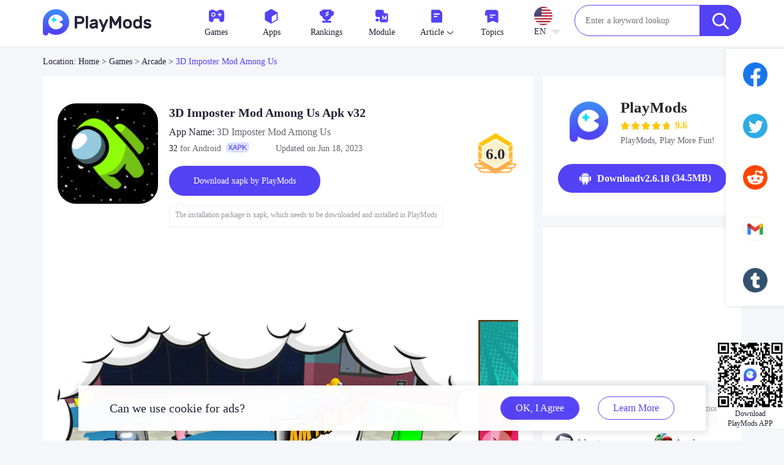

--- FILE ---
content_type: text/html;charset=UTF-8
request_url: https://playmods.net/game/3d-imposter-mod-among-us/com.ElbowGames.ImposterAmongSpace
body_size: 20436
content:
























    
    
    
        
    
    





    

















	



<!DOCTYPE html>
<html lang="en" class="">
<head>
	<link rel="alternate" media="only screen and (max-width: 640px)" href="https://playmods.net/game/3d-imposter-mod-among-us/com.ElbowGames.ImposterAmongSpace">
	
	

	
	
	
		
		
		

		
		
			<title>Download 3D Imposter Mod Among Us APK v32 For Android</title>
			<meta name="keywords" content="3D Imposter Mod Among Us, 3D Imposter Mod Among Us for free, 3D Imposter Mod Among Us for Android">
		    
            
                <meta name="description"
                      content="Download 3D Imposter Mod Among Us 32 APK for Android, com.ElbowGames.ImposterAmongSpace">
		    
		
		
	
	
	

	




<meta charset="UTF-8">


    <link rel="canonical" href="https://playmods.net/game/3d-imposter-mod-among-us/com.ElbowGames.ImposterAmongSpace">


<link rel="alternate" hreflang="x-default"  href="https://playmods.net/game/3d-imposter-mod-among-us/com.ElbowGames.ImposterAmongSpace" />

    
    
        <link rel="alternate" hreflang="pt" href="https://playmods.net/pt/game/3d-imposter-mod-among-us/com.ElbowGames.ImposterAmongSpace" />
    

    
    
        <link rel="alternate" hreflang="tr-TR" href="https://playmods.net/tr/game/3d-imposter-mod-among-us/com.ElbowGames.ImposterAmongSpace" />
    

    
    
        <link rel="alternate" hreflang="ar" href="https://playmods.net/ar/game/3d-imposter-mod-among-us/com.ElbowGames.ImposterAmongSpace" />
    

    
    
        <link rel="alternate" hreflang="vi" href="https://playmods.net/vi/game/3d-imposter-mod-among-us/com.ElbowGames.ImposterAmongSpace" />
    

    
    
        <link rel="alternate" hreflang="es" href="https://playmods.net/es/game/3d-imposter-mod-among-us/com.ElbowGames.ImposterAmongSpace" />
    

    
        <link rel="alternate" hreflang="en" href="https://playmods.net/game/3d-imposter-mod-among-us/com.ElbowGames.ImposterAmongSpace" />
    
    

    
    
        <link rel="alternate" hreflang="th-TH" href="https://playmods.net/th/game/3d-imposter-mod-among-us/com.ElbowGames.ImposterAmongSpace" />
    

    
    
        <link rel="alternate" hreflang="id" href="https://playmods.net/id/game/3d-imposter-mod-among-us/com.ElbowGames.ImposterAmongSpace" />
    

    
    
        <link rel="alternate" hreflang="ru" href="https://playmods.net/ru/game/3d-imposter-mod-among-us/com.ElbowGames.ImposterAmongSpace" />
    

    
    
        <link rel="alternate" hreflang="it-IT" href="https://playmods.net/it/game/3d-imposter-mod-among-us/com.ElbowGames.ImposterAmongSpace" />
    

    
    
        <link rel="alternate" hreflang="hi" href="https://playmods.net/hi/game/3d-imposter-mod-among-us/com.ElbowGames.ImposterAmongSpace" />
    

    
    
        <link rel="alternate" hreflang="de" href="https://playmods.net/de/game/3d-imposter-mod-among-us/com.ElbowGames.ImposterAmongSpace" />
    

    
    
        <link rel="alternate" hreflang="fr" href="https://playmods.net/fr/game/3d-imposter-mod-among-us/com.ElbowGames.ImposterAmongSpace" />
    

    
    
        <link rel="alternate" hreflang="zh-CN" href="https://playmods.net/zh/game/3d-imposter-mod-among-us/com.ElbowGames.ImposterAmongSpace" />
    

    
    
        <link rel="alternate" hreflang="zh-TW" href="https://playmods.net/tw/game/3d-imposter-mod-among-us/com.ElbowGames.ImposterAmongSpace" />
    

    
    
        <link rel="alternate" hreflang="ja" href="https://playmods.net/ja/game/3d-imposter-mod-among-us/com.ElbowGames.ImposterAmongSpace" />
    

    
    
        <link rel="alternate" hreflang="ko" href="https://playmods.net/ko/game/3d-imposter-mod-among-us/com.ElbowGames.ImposterAmongSpace" />
    






<link rel="dns-prefetch" href="//resource.playmods.net/">
<link rel="preconnect" href="//resource.playmods.net/">
<link rel="dns-prefetch" href="//ak-resource.playmods.net/">
<link rel="preconnect" href="//ak-resource.playmods.net/">


<link rel="dns-prefetch" href="//hm.baidu.com/">
<link rel="preconnect" href="//hm.baidu.com/">


<link rel="preconnect" href="//fonts.gstatic.com/">
<link rel="dns-prefetch" href="//fonts.gstatic.com/">
<link rel="dns-prefetch" href="//fonts.googleapis.com/">
<link rel="preconnect" href="//fonts.googleapis.com/">
<link rel="dns-prefetch" href="//www.googletagmanager.com/" >
<link rel="preconnect" href="//www.googletagmanager.com/">
<link rel="dns-prefetch" href="//www.google-analytics.com/">
<link rel="preconnect" href="//www.google-analytics.com/">

<link rel="dns-prefetch" href="//zr.changarreviver.com">
<link rel="preconnect" href="//zr.changarreviver.com">


<link rel="dns-prefetch" href="//valvalnumbest.com/">
<link rel="preconnect" href="//valvalnumbest.com/">



<link rel="stylesheet" type="text/css" href="https://cfgz1-resource.niceapkdown.shop/html/2025010301/static/wap/js/extend/layui-2.6.8/css/layui.css?v=2025010301" />
<link rel="stylesheet" type="text/css" href="https://cfgz1-resource.niceapkdown.shop/html/2025010301/static/wap/js/extend/swiper-6.8.4/swiper-bundle.min.css?v=2025010301" />

<link rel="stylesheet" href="https://cfgz1-resource.niceapkdown.shop/html/2025010301/static/www/css/reset.css?v=2025010301">
<link rel="stylesheet" href="https://cfgz1-resource.niceapkdown.shop/html/2025010301/static/www/css/sprite.css?v=2025010301">
<link rel="stylesheet" href="https://cfgz1-resource.niceapkdown.shop/html/2025010301/static/www/css/basic.css?v=2025010301">
<link rel="shortcut icon" href="https://cfgz1-resource.niceapkdown.shop/html/2025010301/favicon.ico" sizes="any">
<link rel="shortcut icon" href="https://cfgz1-resource.niceapkdown.shop/html/2025010301/static/www/images/favicon.svg" type="image/svg+xml">

<script src="https://cfgz1-resource.niceapkdown.shop/html/2025010301/static/wap/js/extend/jquery-3.6.0.min.js?v=2025010301" type="text/javascript" charset="utf-8"></script>

<script src="https://cfgz1-resource.niceapkdown.shop/html/2025010301/static/www/js/extend/layui/layui.js?v=2025010301"></script>
<link rel="stylesheet" href="https://cfgz1-resource.niceapkdown.shop/html/2025010301/static/www/css/common/global.css?v=2025010301">

<script id="metajs" src="https://cfgz1-resource.niceapkdown.shop/html/2025010301/static/www/js/meta.js?v=2025010301"
    data="baseUrl=&tacitlyBannerImgUrl=https://cfgz1-resource.niceapkdown.shop/html/2025010301/static/www/images/game-carousel-icon.jpg&resourceHost=https://cfgz1-resource.niceapkdown.shop/html/2025010301&commonDefaultTopicsPlate=https://cfgz1-resource.niceapkdown.shop/html/2025010301/static/www/images/default/topics/common-default-topics-plate.png&commonDefaultTopicsDetails=https://cfgz1-resource.niceapkdown.shop/html/2025010301/static/www/images/default/topics/common-default-topics-details.png"></script>

<script>
</script>


<script src="/1104473.sw.js?v=2025010301" type="text/javascript" charset="utf-8"></script>
<script async data-cfasync="false">
  (function() {
      const url = new URL(window.location.href);
      const clickID = url.searchParams.get("click_id");
      const sourceID = url.searchParams.get("source_id");

      const s = document.createElement("script");
      s.dataset.cfasync = "false";
      s.src = "https://push-sdk.com/f/sdk.js?z=1104473";
      s.onload = (opts) => {
          opts.zoneID = 1104473;
          opts.extClickID = clickID;
          opts.subID1 = sourceID;
          opts.actions.onPermissionGranted = () => {};
          opts.actions.onPermissionDenied = () => {};
          opts.actions.onAlreadySubscribed = () => {};
          opts.actions.onError = () => {};
      };
      document.head.appendChild(s);
  })()
</script>

	<link rel="stylesheet" href="https://cfgz1-resource.niceapkdown.shop/html/2025010301/static/www/css/exclusive/game/detail.css?v=2025010301">
	<!--twitter-->
	<meta property="twitter:creator" content="ellisonleao">
	<meta property="twitter:card" content="summary_large_image">
	
		<meta property="twitter:title" content="Download 3D Imposter Mod Among Us MOD APK v32 for Android">
		<meta property="twitter:description" content="Download 3D Imposter Mod Among Us 32 APK mod for Android, com.ElbowGames.ImposterAmongSpace">
	
	
	<meta property="twitter:image:src" content="https://cfgz1-resource.niceapkdown.shop/prd/image/c8bf874a-a21f-493c-a208-ba4f854c48f7.png-160">
	<meta property="twitter:image:width" content="90">
	<meta property="twitter:image:height" content="90">
	<!--facebook-->
	<meta property="og:image" content="https://cfgz1-resource.niceapkdown.shop/prd/image/c8bf874a-a21f-493c-a208-ba4f854c48f7.png-160">
	<meta property="og:site_name" content="playmods.net">
	
		<meta property="og:title" content="Download 3D Imposter Mod Among Us MOD APK v32 for Android">
	
	
	<meta property="og:type" content="website">
	<!-- 创建或发布时间 -->
	<meta property="article:published_time" content="2023-06-18T12:58:32.624Z" />
	<!-- 最近修改时间 -->
	<meta property="article:modified_time" content="2023-05-20T12:00:01.734Z" />
	<style type="text/css">
		.media-item.lg1 .media-item-dl1 .media-item-content1 .media-item-explain{
			background-image: url('https://cfgz1-resource.niceapkdown.shop/html/2025010301/static/www/images/explain.png');
		}
		.media-item.lg1 .media-item-dl1 .media-item-content1 .media-item-explain.{
			background-image: url('https://cfgz1-resource.niceapkdown.shop/html/2025010301/static/www/images/explain-rtl.png');
		}
		.swiper{
			--swiper-theme-color: #ff6600;
			--swiper-navigation-color: #00ff33;
			--swiper-navigation-size: 20px;
		}
		/*.swiper-button-prev{*/
		/*	background-image: url("data:image/svg+xml;charset=utf-8,%3Csvg%20xmlns%3D'http%3A%2F%2Fwww.w3.org%2F2000%2Fsvg'%20viewBox%3D'0%200%2027%2044'%3E%3Cpath%20d%3D'M0%2C22L22%2C0l2.1%2C2.1L4.2%2C22l19.9%2C19.9L22%2C44L0%2C22L0%2C22L0%2C22z'%20fill%3D'%23777777'%2F%3E%3C%2Fsvg%3E");*/
		/*	height: 30px;*/
		/*}*/
		/*.swiper-button-next{*/
		/*	background-image:url("data:image/svg+xml;charset=utf-8,%3Csvg%20xmlns%3D'http%3A%2F%2Fwww.w3.org%2F2000%2Fsvg'%20viewBox%3D'0%200%2027%2044'%3E%3Cpath%20d%3D'M27%2C22L27%2C22L5%2C44l-2.1-2.1L22.8%2C22L2.9%2C2.1L5%2C0L27%2C22L27%2C22z'%20fill%3D'%23777777'%2F%3E%3C%2Fsvg%3E");*/
		/*	height: 30px;*/
		/*}*/
		.detail-font-line-3{
			display:-webkit-box;/**对象作为伸缩盒子模型展示**/
			-webkit-box-orient:vertical;/**设置或检索伸缩盒子对象的子元素的排列方式**/
			-webkit-line-clamp:3;/**显示的行数**/
			overflow:hidden;/**隐藏超出的内容**/
		}
		.detail-font-line-8{
			display:-webkit-box;/**对象作为伸缩盒子模型展示**/
			-webkit-box-orient:vertical;/**设置或检索伸缩盒子对象的子元素的排列方式**/
			-webkit-line-clamp:8;/**显示的行数**/
			overflow:hidden;/**隐藏超出的内容**/
		}
		.media-item.lg1 .media-item-dl1 .media-item-content1 .media-item-download1 .btn-download1 {
			padding: 0 40px;
		}
		.common-auxiliary-explain{
			color: #a8a6a6;
		}
		.swiper-button-prev::after,.swiper-button-next::after{
			content: unset;
		}
		.swiper-button-prev.custom,.swiper-button-next.custom{
			width: 50px;
			height: 50px;
			display: flex;
			justify-content: center;
			align-items: center;
			border-radius: 50px;
			background:rgba(255,255,255,0.9);
			opacity:0.5;
			outline: none;
		}
		.swiper-container-rtl .custom{
			transform: rotateY(180deg);
			-webkit-transform: rotateY(180deg); /* Safari 与 Chrome */
		}
		.custom[aria-disabled='true']{
			display: none;
		}
		.detail-screenshot .swiper-button-prev:hover{
			background:rgba(255,255,255,0.9);
			opacity:1;
		}
		.detail-screenshot .swiper-button-next:hover{
			background:rgba(255,255,255,0.9);
			opacity:1;
		}
	</style>

	
	





    <!-- Yandex.RTB -->
    <script>window.yaContextCb=window.yaContextCb||[]</script>
    <script src="https://yandex.ru/ads/system/context.js" async></script>



    <link rel="preconnect" href="//mc.yandex.com">
       <link rel="dns-prefetch" href="//mc.yandex.com">
       <link rel="preconnect" href="//mc.yandex.ru">
       <link rel="dns-prefetch" href="//mc.yandex.ru">

       <!-- Yandex.Metrika counter -->
       <script type="text/javascript" >
          (function(m,e,t,r,i,k,a){m[i]=m[i]||function(){(m[i].a=m[i].a||[]).push(arguments)};
          m[i].l=1*new Date();
          for (var j = 0; j < document.scripts.length; j++) {if (document.scripts[j].src === r) { return; }}
          k=e.createElement(t),a=e.getElementsByTagName(t)[0],k.async=1,k.src=r,a.parentNode.insertBefore(k,a)})
          (window, document, "script", "https://mc.yandex.ru/metrika/tag.js", "ym");

          ym(90415334, "init", {
               clickmap:true,
               trackLinks:true,
               accurateTrackBounce:true,
               webvisor:true
          });
       </script>
       <noscript>
           <div><img src="https://mc.yandex.ru/watch/90415334" style="position:absolute; left:-9999px;" alt="" /></div>
       </noscript>
       <!-- /Yandex.Metrika counter -->



</head>
<body>
	<div class="wrap">
		
		

















    
    
    
        
    
    





    















<div class="header header-index">
    <div class="container clearfix">
        
        
            <div class="header-logo fl">
                <a title="Android Mod apk for free｜playmods.net" href="/">
                    <img style="width: 189px;height: 43px" src="https://cfgz1-resource.niceapkdown.shop/html/2025010301/static/www/images/logo.png" alt="PlayMods - Download Mod Apk For Free | Official Website">
                </a>
            </div>
        
        <div class="header-nav fr" style="display: flex">
            <ul class="header-menu fl">
                
                    
                
                <li>
                    <div class="header-tab operate-game-pop">
                        <!-- <div class="header-tab-btn" onmouseenter="common_openHeaderGameMenu()"> -->
                        <div class="header-tab-btn">
                            <a href="/game/category/all/newest-mod">
                                <div class="icon-box">
                                    <img class="icon" src="https://cfgz1-resource.niceapkdown.shop/html/2025010301/static/www/images/common/icon-menu-games.png" alt="games">
                                </div>
                                <div class="content">
                                    Games
                                    <img class="icon-pull-down" style="display: none;" src="https://cfgz1-resource.niceapkdown.shop/html/2025010301/static/www/images/icon-pull-down.png" alt="icon pull down">
                                    <img class="icon-pull-up" src="https://cfgz1-resource.niceapkdown.shop/html/2025010301/static/www/images/icon-pull-up.png" alt="icon pull up">
                                </div>
                            </a>
                        </div>
                        <div class="header-layer" style="display: none" onmouseleave="common_closeHeaderGameMenu()">
                            <div class="header-layer-content">
                                
                                    <a href="/game/category/adventure/newest-mod" class="">
                                        <div class="header-layer-item ">
                                            
                                            <div class="language-name">Adventure</div>
                                            
                                        </div>
                                    </a>
                                
                                    <a href="/game/category/arcade/newest-mod" class="">
                                        <div class="header-layer-item ">
                                            
                                            <div class="language-name">Arcade</div>
                                            
                                        </div>
                                    </a>
                                
                                    <a href="/game/category/action/newest-mod" class="">
                                        <div class="header-layer-item ">
                                            
                                            <div class="language-name">Action</div>
                                            
                                        </div>
                                    </a>
                                
                                    <a href="/game/category/board/newest-mod" class="">
                                        <div class="header-layer-item ">
                                            
                                            <div class="language-name">Board</div>
                                            
                                        </div>
                                    </a>
                                
                                    <a href="/game/category/casual/newest-mod" class="">
                                        <div class="header-layer-item ">
                                            
                                            <div class="language-name">Casual</div>
                                            
                                        </div>
                                    </a>
                                
                                    <a href="/game/category/card/newest-mod" class="">
                                        <div class="header-layer-item ">
                                            
                                            <div class="language-name">Card</div>
                                            
                                        </div>
                                    </a>
                                
                                    <a href="/game/category/education/newest-mod" class="">
                                        <div class="header-layer-item ">
                                            
                                            <div class="language-name">Education</div>
                                            
                                        </div>
                                    </a>
                                
                                    <a href="/game/category/music/newest-mod" class="">
                                        <div class="header-layer-item ">
                                            
                                            <div class="language-name">Music</div>
                                            
                                        </div>
                                    </a>
                                
                                    <a href="/game/category/puzzle/newest-mod" class="">
                                        <div class="header-layer-item ">
                                            
                                            <div class="language-name">Puzzle</div>
                                            
                                        </div>
                                    </a>
                                
                                    <a href="/game/category/racing/newest-mod" class="">
                                        <div class="header-layer-item ">
                                            
                                            <div class="language-name">Racing</div>
                                            
                                        </div>
                                    </a>
                                
                                    <a href="/game/category/role-playing/newest-mod" class="">
                                        <div class="header-layer-item ">
                                            
                                            <div class="language-name">Role Playing</div>
                                            
                                        </div>
                                    </a>
                                
                                    <a href="/game/category/shooting/newest-mod" class="">
                                        <div class="header-layer-item ">
                                            
                                            <div class="language-name">Shooting</div>
                                            
                                        </div>
                                    </a>
                                
                                    <a href="/game/category/sports/newest-mod" class="">
                                        <div class="header-layer-item ">
                                            
                                            <div class="language-name">Sports</div>
                                            
                                        </div>
                                    </a>
                                
                                    <a href="/game/category/sandbox/newest-mod" class="">
                                        <div class="header-layer-item ">
                                            
                                            <div class="language-name">Sandbox</div>
                                            
                                        </div>
                                    </a>
                                
                                    <a href="/game/category/simulation/newest-mod" class="">
                                        <div class="header-layer-item ">
                                            
                                            <div class="language-name">Simulation</div>
                                            
                                        </div>
                                    </a>
                                
                                    <a href="/game/category/strategy/newest-mod" class="">
                                        <div class="header-layer-item ">
                                            
                                            <div class="language-name">Strategy</div>
                                            
                                        </div>
                                    </a>
                                
                                    <a href="/game/category/trivia/newest-mod" class="">
                                        <div class="header-layer-item ">
                                            
                                            <div class="language-name">Trivia</div>
                                            
                                        </div>
                                    </a>
                                
                                    <a href="/game/category/word/newest-mod" class="">
                                        <div class="header-layer-item ">
                                            
                                            <div class="language-name">Word</div>
                                            
                                        </div>
                                    </a>
                                
                            </div>
                        </div>
                    </div>
                </li>
                
                <li>
                    <div class="header-tab operate-apps-pop">
                        <!-- <div class="header-tab-btn" onmouseenter="common_openHeaderAppsMenu()"> -->
                        <div class="header-tab-btn">
                            <a href="/apps/category/all/newest">
                                <div class="icon-box">
                                    <img class="icon" src="https://cfgz1-resource.niceapkdown.shop/html/2025010301/static/www/images/common/icon-menu-apps.png" alt="Apps">
                                </div>
                                <div class="content">
                                    Apps
                                    <img class="icon-pull-down" style="display: none;" src="https://cfgz1-resource.niceapkdown.shop/html/2025010301/static/www/images/icon-pull-down.png" alt="icon pull down">
                                    <img class="icon-pull-up" src="https://cfgz1-resource.niceapkdown.shop/html/2025010301/static/www/images/icon-pull-up.png" alt="icon pull up">
                                </div>
                            </a>
                        </div>    
                        <div class="header-layer" style="display: none" onmouseleave="common_closeHeaderAppsMenu()">
                            <div class="header-layer-content">
                                
                                    <a href="/apps/category/art-design/newest" class="">
                                        <div class="header-layer-item ">
                                           
                                            <div class="language-name">Art & Design</div>
                                            
                                        </div>
                                    </a>
                                
                                    <a href="/apps/category/emulator/newest" class="">
                                        <div class="header-layer-item ">
                                           
                                            <div class="language-name">Emulator</div>
                                            
                                        </div>
                                    </a>
                                
                                    <a href="/apps/category/auto-vehicles/newest" class="">
                                        <div class="header-layer-item ">
                                           
                                            <div class="language-name">Auto & Vehicles</div>
                                            
                                        </div>
                                    </a>
                                
                                    <a href="/apps/category/beauty/newest" class="">
                                        <div class="header-layer-item ">
                                           
                                            <div class="language-name">Beauty</div>
                                            
                                        </div>
                                    </a>
                                
                                    <a href="/apps/category/books-reference/newest" class="">
                                        <div class="header-layer-item ">
                                           
                                            <div class="language-name">Books & Reference</div>
                                            
                                        </div>
                                    </a>
                                
                                    <a href="/apps/category/business/newest" class="">
                                        <div class="header-layer-item ">
                                           
                                            <div class="language-name">Business</div>
                                            
                                        </div>
                                    </a>
                                
                                    <a href="/apps/category/comics/newest" class="">
                                        <div class="header-layer-item ">
                                           
                                            <div class="language-name">Comics</div>
                                            
                                        </div>
                                    </a>
                                
                                    <a href="/apps/category/communication/newest" class="">
                                        <div class="header-layer-item ">
                                           
                                            <div class="language-name">Communication</div>
                                            
                                        </div>
                                    </a>
                                
                                    <a href="/apps/category/education/newest" class="">
                                        <div class="header-layer-item ">
                                           
                                            <div class="language-name">Education</div>
                                            
                                        </div>
                                    </a>
                                
                                    <a href="/apps/category/entertainment/newest" class="">
                                        <div class="header-layer-item ">
                                           
                                            <div class="language-name">Entertainment</div>
                                            
                                        </div>
                                    </a>
                                
                                    <a href="/apps/category/events/newest" class="">
                                        <div class="header-layer-item ">
                                           
                                            <div class="language-name">Events</div>
                                            
                                        </div>
                                    </a>
                                
                                    <a href="/apps/category/food-drink/newest" class="">
                                        <div class="header-layer-item ">
                                           
                                            <div class="language-name">Food & Drink</div>
                                            
                                        </div>
                                    </a>
                                
                                    <a href="/apps/category/health-fitness/newest" class="">
                                        <div class="header-layer-item ">
                                           
                                            <div class="language-name">Health & Fitness</div>
                                            
                                        </div>
                                    </a>
                                
                                    <a href="/apps/category/house-home/newest" class="">
                                        <div class="header-layer-item ">
                                           
                                            <div class="language-name">House & Home</div>
                                            
                                        </div>
                                    </a>
                                
                                    <a href="/apps/category/libraries-demo/newest" class="">
                                        <div class="header-layer-item ">
                                           
                                            <div class="language-name">Libraries & Demo</div>
                                            
                                        </div>
                                    </a>
                                
                                    <a href="/apps/category/lifestyle/newest" class="">
                                        <div class="header-layer-item ">
                                           
                                            <div class="language-name">Lifestyle</div>
                                            
                                        </div>
                                    </a>
                                
                                    <a href="/apps/category/maps-navigation/newest" class="">
                                        <div class="header-layer-item ">
                                           
                                            <div class="language-name">Maps & Navigation</div>
                                            
                                        </div>
                                    </a>
                                
                                    <a href="/apps/category/medical/newest" class="">
                                        <div class="header-layer-item ">
                                           
                                            <div class="language-name">Medical</div>
                                            
                                        </div>
                                    </a>
                                
                                    <a href="/apps/category/music-audio/newest" class="">
                                        <div class="header-layer-item ">
                                           
                                            <div class="language-name">Music & Audio</div>
                                            
                                        </div>
                                    </a>
                                
                                    <a href="/apps/category/news-magazines/newest" class="">
                                        <div class="header-layer-item ">
                                           
                                            <div class="language-name">News & Magazines</div>
                                            
                                        </div>
                                    </a>
                                
                                    <a href="/apps/category/parenting/newest" class="">
                                        <div class="header-layer-item ">
                                           
                                            <div class="language-name">Parenting</div>
                                            
                                        </div>
                                    </a>
                                
                                    <a href="/apps/category/personalization/newest" class="">
                                        <div class="header-layer-item ">
                                           
                                            <div class="language-name">Personalization</div>
                                            
                                        </div>
                                    </a>
                                
                                    <a href="/apps/category/photography/newest" class="">
                                        <div class="header-layer-item ">
                                           
                                            <div class="language-name">Photography</div>
                                            
                                        </div>
                                    </a>
                                
                                    <a href="/apps/category/productivity/newest" class="">
                                        <div class="header-layer-item ">
                                           
                                            <div class="language-name">Productivity</div>
                                            
                                        </div>
                                    </a>
                                
                                    <a href="/apps/category/shopping/newest" class="">
                                        <div class="header-layer-item ">
                                           
                                            <div class="language-name">Shopping</div>
                                            
                                        </div>
                                    </a>
                                
                                    <a href="/apps/category/social/newest" class="">
                                        <div class="header-layer-item ">
                                           
                                            <div class="language-name">Social</div>
                                            
                                        </div>
                                    </a>
                                
                                    <a href="/apps/category/sports/newest" class="">
                                        <div class="header-layer-item ">
                                           
                                            <div class="language-name">Sports</div>
                                            
                                        </div>
                                    </a>
                                
                                    <a href="/apps/category/tools/newest" class="">
                                        <div class="header-layer-item ">
                                           
                                            <div class="language-name">Tools</div>
                                            
                                        </div>
                                    </a>
                                
                                    <a href="/apps/category/travel-local/newest" class="">
                                        <div class="header-layer-item ">
                                           
                                            <div class="language-name">Travel & Local</div>
                                            
                                        </div>
                                    </a>
                                
                                    <a href="/apps/category/video-players-editors-apps/newest" class="">
                                        <div class="header-layer-item ">
                                           
                                            <div class="language-name">Video Players & Editors Apps</div>
                                            
                                        </div>
                                    </a>
                                
                                    <a href="/apps/category/weather/newest" class="">
                                        <div class="header-layer-item ">
                                           
                                            <div class="language-name">Weather</div>
                                            
                                        </div>
                                    </a>
                                
                            </div>
                        </div>
                    </div>
                </li>
                
                <li>
                    <a href="/ranking/new-game-ranking-list">
                        <div class="icon-box">
                            <img class="icon" src="https://cfgz1-resource.niceapkdown.shop/html/2025010301/static/www/images/common/icon-menu-rankings.png" alt="rankings">
                        </div>
                        <div class="content">Rankings</div>
                    </a>
                </li>
                
                <li>
                    <a href="/mods">
                        <div class="icon-box">
                            <img class="icon" src="https://cfgz1-resource.niceapkdown.shop/html/2025010301/static/www/images/common/icon-menu-mod.png" alt="mod">
                        </div>
                        <div class="content">Module</div>
                    </a>
                </li>
                
                <li>
                    <div class="header-tab operate-article-pop">
                        <div class="header-tab-btn" onmouseenter="common_openHeaderArticleMenu()">
                            <a href="/article/all">
                                <div class="icon-box">
                                    <img class="icon" src="https://cfgz1-resource.niceapkdown.shop/html/2025010301/static/www/images/common/icon-menu-article.png" alt="article icon">
                                </div>
                                <div class="content">
                                    Article
                                    <img class="icon-pull-down" src="https://cfgz1-resource.niceapkdown.shop/html/2025010301/static/www/images/icon-pull-down.png" alt="icon pull down">
                                    <img class="icon-pull-up" src="https://cfgz1-resource.niceapkdown.shop/html/2025010301/static/www/images/icon-pull-up.png" alt="icon pull up">
                                </div>
                            </a>
                        </div>
                        <div class="header-layer header-article-layer" style="display: none" onmouseleave="common_closeHeaderArticleMenu()">
                            <div class="header-layer-content">
                                
                                    <a href="/article/news" class="">
                                        <div class="header-layer-item ">
                                            <div class="language-name">News</div>
                                        </div>
                                    </a>
                                
                                    <a href="/article/guides" class="">
                                        <div class="header-layer-item ">
                                            <div class="language-name">Guides</div>
                                        </div>
                                    </a>
                                
                                    <a href="/article/reviews" class="">
                                        <div class="header-layer-item ">
                                            <div class="language-name">Reviews</div>
                                        </div>
                                    </a>
                                
                                    <a href="/article/redeem-code" class="">
                                        <div class="header-layer-item ">
                                            <div class="language-name">Redeem Code</div>
                                        </div>
                                    </a>
                                
                            </div>
                        </div>
                    </div>
                </li>
                
                <li>
                    <a href="/topics">
                        <div class="icon-box">
                            <img class="icon" src="https://cfgz1-resource.niceapkdown.shop/html/2025010301/static/www/images/common/icon-menu-topics.png" alt="topics icon">
                        </div>
                        <div class="content">Topics</div>
                    </a>
                </li>
                <li>
                    <div class="header-language icon-box">
                        <div class="header-language-content" onmouseenter="common_openHeaderLanguageMenu()" onclick="common_toggleHeaderLanguageMenu()">
                            <img alt="en"
                                 src="https://cfgz1-resource.niceapkdown.shop/dev/image/b2afda8c-2e82-d21f-84ec-d1bb14414822.png"
                                 onerror="common_abnormal_game_img(this)">
                            <div class="header-language-content-type">
                                EN
                                <img class="icon-pull-down" src="https://cfgz1-resource.niceapkdown.shop/html/2025010301/static/www/images/language/icon-pull-down.png" alt="icon pull down">
                            </div>
                        </div>
                        <div class="header-language-menu" style="display: none" onmouseleave="common_closeHeaderLanguageMenu()">
                            <div class="header-language-menu-content">
                                
                                    
                                    
                                        <a href="https://playmods.net/pt/game/3d-imposter-mod-among-us/com.ElbowGames.ImposterAmongSpace" data-language="pt">
                                            <div class="header-language-menu-item">
                                                <img alt="pt"
                                                     src="https://cfgz1-resource.niceapkdown.shop/dev/image/a66c5192-59a6-4084-9e62-fe096b63ed17.png"
                                                     onerror="common_abnormal_game_img(this)">
                                                <div class="language-name">Português</div>
                                                
                                                
                                            </div>
                                        </a>
                                    
                                
                                    
                                    
                                        <a href="https://playmods.net/tr/game/3d-imposter-mod-among-us/com.ElbowGames.ImposterAmongSpace" data-language="tr">
                                            <div class="header-language-menu-item">
                                                <img alt="tr"
                                                     src="https://cfgz1-resource.niceapkdown.shop/dev/image/c0c40c4d-f125-778a-1571-d8b21673ac69.png"
                                                     onerror="common_abnormal_game_img(this)">
                                                <div class="language-name">Türkçe</div>
                                                
                                                
                                            </div>
                                        </a>
                                    
                                
                                    
                                    
                                        <a href="https://playmods.net/ar/game/3d-imposter-mod-among-us/com.ElbowGames.ImposterAmongSpace" data-language="ar">
                                            <div class="header-language-menu-item">
                                                <img alt="ar"
                                                     src="https://cfgz1-resource.niceapkdown.shop/dev/image/7edf65f3-b86f-2ee5-a829-67bc36ad2f33.png"
                                                     onerror="common_abnormal_game_img(this)">
                                                <div class="language-name">العربية</div>
                                                
                                                
                                            </div>
                                        </a>
                                    
                                
                                    
                                    
                                        <a href="https://playmods.net/vi/game/3d-imposter-mod-among-us/com.ElbowGames.ImposterAmongSpace" data-language="vi">
                                            <div class="header-language-menu-item">
                                                <img alt="vi"
                                                     src="https://cfgz1-resource.niceapkdown.shop/prd/image/32ec9c91-45a3-d910-7140-15d779ecfb5e.jpg"
                                                     onerror="common_abnormal_game_img(this)">
                                                <div class="language-name">Tiếng Việt</div>
                                                
                                                
                                            </div>
                                        </a>
                                    
                                
                                    
                                    
                                        <a href="https://playmods.net/es/game/3d-imposter-mod-among-us/com.ElbowGames.ImposterAmongSpace" data-language="es">
                                            <div class="header-language-menu-item">
                                                <img alt="es"
                                                     src="https://cfgz1-resource.niceapkdown.shop/prd/image/e8436cba-dc95-e836-c77b-f9b225da329a.jpg"
                                                     onerror="common_abnormal_game_img(this)">
                                                <div class="language-name">Español</div>
                                                
                                                
                                            </div>
                                        </a>
                                    
                                
                                    
                                        <a href="https://playmods.net/game/3d-imposter-mod-among-us/com.ElbowGames.ImposterAmongSpace" data-language="en">
                                            <div class="header-language-menu-item">
                                                <img alt="en"
                                                     src="https://cfgz1-resource.niceapkdown.shop/dev/image/b2afda8c-2e82-d21f-84ec-d1bb14414822.png"
                                                     onerror="common_abnormal_game_img(this)">
                                                <div class="language-name">English</div>
                                                
                                                    <img class="icon-language-select" src="https://cfgz1-resource.niceapkdown.shop/html/2025010301/static/www/images/language/icon-language-select.png" alt="language select">
                                                
                                                
                                            </div>
                                        </a>
                                    
                                    
                                
                                    
                                    
                                        <a href="https://playmods.net/th/game/3d-imposter-mod-among-us/com.ElbowGames.ImposterAmongSpace" data-language="th">
                                            <div class="header-language-menu-item">
                                                <img alt="th"
                                                     src="https://cfgz1-resource.niceapkdown.shop/dev/image/c467a8b0-389e-56d5-6758-0847e6cbc0dc.png"
                                                     onerror="common_abnormal_game_img(this)">
                                                <div class="language-name">ไทย</div>
                                                
                                                
                                            </div>
                                        </a>
                                    
                                
                                    
                                    
                                        <a href="https://playmods.net/id/game/3d-imposter-mod-among-us/com.ElbowGames.ImposterAmongSpace" data-language="id">
                                            <div class="header-language-menu-item">
                                                <img alt="id"
                                                     src="https://cfgz1-resource.niceapkdown.shop/dev/image/327fb527-b3bc-6831-2594-d92521b36533.png"
                                                     onerror="common_abnormal_game_img(this)">
                                                <div class="language-name">Indonesia</div>
                                                
                                                
                                            </div>
                                        </a>
                                    
                                
                                    
                                    
                                        <a href="https://playmods.net/ru/game/3d-imposter-mod-among-us/com.ElbowGames.ImposterAmongSpace" data-language="ru">
                                            <div class="header-language-menu-item">
                                                <img alt="ru"
                                                     src="https://cfgz1-resource.niceapkdown.shop/prd/image/62574726-ae3b-d8ad-850f-56d760fd2505.png"
                                                     onerror="common_abnormal_game_img(this)">
                                                <div class="language-name">Русский</div>
                                                
                                                
                                            </div>
                                        </a>
                                    
                                
                                    
                                    
                                        <a href="https://playmods.net/it/game/3d-imposter-mod-among-us/com.ElbowGames.ImposterAmongSpace" data-language="it">
                                            <div class="header-language-menu-item">
                                                <img alt="it"
                                                     src="https://cfgz1-resource.niceapkdown.shop/dev/image/9e02a18f-228c-2406-02ab-9dde999ade32.png"
                                                     onerror="common_abnormal_game_img(this)">
                                                <div class="language-name">Italiano</div>
                                                
                                                
                                            </div>
                                        </a>
                                    
                                
                                    
                                    
                                        <a href="https://playmods.net/hi/game/3d-imposter-mod-among-us/com.ElbowGames.ImposterAmongSpace" data-language="hi">
                                            <div class="header-language-menu-item">
                                                <img alt="hi"
                                                     src="https://cfgz1-resource.niceapkdown.shop/prd/image/a91d73d6-4fea-0daa-e5c9-073588a397af.jpg"
                                                     onerror="common_abnormal_game_img(this)">
                                                <div class="language-name">हिन्दी</div>
                                                
                                                
                                            </div>
                                        </a>
                                    
                                
                                    
                                    
                                        <a href="https://playmods.net/de/game/3d-imposter-mod-among-us/com.ElbowGames.ImposterAmongSpace" data-language="de">
                                            <div class="header-language-menu-item">
                                                <img alt="de"
                                                     src="https://cfgz1-resource.niceapkdown.shop/prd/image/d552e5b7-66d1-c9d8-64ea-432383596421.png"
                                                     onerror="common_abnormal_game_img(this)">
                                                <div class="language-name">Deutsch</div>
                                                
                                                
                                            </div>
                                        </a>
                                    
                                
                                    
                                    
                                        <a href="https://playmods.net/fr/game/3d-imposter-mod-among-us/com.ElbowGames.ImposterAmongSpace" data-language="fr">
                                            <div class="header-language-menu-item">
                                                <img alt="fr"
                                                     src="https://cfgz1-resource.niceapkdown.shop/prd/image/fe8f1cda-c3aa-edc4-fb9b-9f1c3e29a7dd.png"
                                                     onerror="common_abnormal_game_img(this)">
                                                <div class="language-name">Français</div>
                                                
                                                
                                            </div>
                                        </a>
                                    
                                
                                    
                                    
                                        <a href="https://playmods.net/zh/game/3d-imposter-mod-among-us/com.ElbowGames.ImposterAmongSpace" data-language="zh">
                                            <div class="header-language-menu-item">
                                                <img alt="zh"
                                                     src="https://cfgz1-resource.niceapkdown.shop/dev/image/78546232-0399-ee12-3186-46255b40a855.png"
                                                     onerror="common_abnormal_game_img(this)">
                                                <div class="language-name">中文（简体）</div>
                                                
                                                
                                            </div>
                                        </a>
                                    
                                
                                    
                                    
                                        <a href="https://playmods.net/tw/game/3d-imposter-mod-among-us/com.ElbowGames.ImposterAmongSpace" data-language="tw">
                                            <div class="header-language-menu-item">
                                                <img alt="tw"
                                                     src="https://cfgz1-resource.niceapkdown.shop/prd/image/e178f8b6-e62c-e341-2732-8bef5dee1894.png"
                                                     onerror="common_abnormal_game_img(this)">
                                                <div class="language-name">中文（繁体）</div>
                                                
                                                
                                            </div>
                                        </a>
                                    
                                
                                    
                                    
                                        <a href="https://playmods.net/ja/game/3d-imposter-mod-among-us/com.ElbowGames.ImposterAmongSpace" data-language="ja">
                                            <div class="header-language-menu-item">
                                                <img alt="ja"
                                                     src="https://cfgz1-resource.niceapkdown.shop/prd/image/ee707753-fbcc-e1d1-a92c-f89e58ce7643.jpg"
                                                     onerror="common_abnormal_game_img(this)">
                                                <div class="language-name">日本</div>
                                                
                                                
                                            </div>
                                        </a>
                                    
                                
                                    
                                    
                                        <a href="https://playmods.net/ko/game/3d-imposter-mod-among-us/com.ElbowGames.ImposterAmongSpace" data-language="ko">
                                            <div class="header-language-menu-item">
                                                <img alt="ko"
                                                     src="https://cfgz1-resource.niceapkdown.shop/prd/image/f8dfd575-9020-20a8-bcb4-cf78b1bb906f.jpg"
                                                     onerror="common_abnormal_game_img(this)">
                                                <div class="language-name">한국인</div>
                                                
                                                
                                            </div>
                                        </a>
                                    
                                
                            </div>
                        </div>
                    </div>
                </li>
            </ul>

            
            
                <div class="header-search nav fl">
                    
                        


<div class="common-search">
    <div class="common-search-content">

        <div class="header-search-box" style=" padding: 0 82px 0 17px; height: 49px;">
            <input class="findIpt" 
                    type="text" 
                    placeholder="Enter a keyword lookup"
                    oninput="commonSearch(this)"
                    onfocus="openCommonRearchRecommend(this)"
                    onblur="closeCommonRearchRecommend(this)">
           
            <a href="javascript:void(0)" class="header-search-btn ">
                <i class="icon icon-search"></i>
            </a>
        </div>

        

    </div>
    <div class="common-search-recommend">
        <div class="common-search-recommend-content">
            <div class="common-search-recommend-title">Trending Search</div>
            <div class="common-search-recommend-list">
                
                    <a href="/search/Toca Boca World v1.123">
                        <div class="common-search-recommend-item">
                            Toca Boca World v1.123
                        </div>
                    </a>
                
                    <a href="/search/Avatar World ® v1.189">
                        <div class="common-search-recommend-item">
                            Avatar World ® v1.189
                        </div>
                    </a>
                
                    <a href="/search/Miga Town: My World V1.94">
                        <div class="common-search-recommend-item">
                            Miga Town: My World V1.94
                        </div>
                    </a>
                
                    <a href="/search/Car Parking Multiplayer">
                        <div class="common-search-recommend-item">
                            Car Parking Multiplayer
                        </div>
                    </a>
                
                    <a href="/search/My Child New Beginnings">
                        <div class="common-search-recommend-item">
                            My Child New Beginnings
                        </div>
                    </a>
                
                    <a href="/search/Garten of Banban 8: Anti Devil">
                        <div class="common-search-recommend-item">
                            Garten of Banban 8: Anti Devil
                        </div>
                    </a>
                
                    <a href="/search/Blox World">
                        <div class="common-search-recommend-item">
                            Blox World
                        </div>
                    </a>
                
                    <a href="/search/Minecraft">
                        <div class="common-search-recommend-item">
                            Minecraft
                        </div>
                    </a>
                
                    <a href="/search/Plants vs Zombies">
                        <div class="common-search-recommend-item">
                            Plants vs Zombies
                        </div>
                    </a>
                
                    <a href="/search/Roblox">
                        <div class="common-search-recommend-item">
                            Roblox
                        </div>
                    </a>
                
                    <a href="/search/NBA">
                        <div class="common-search-recommend-item">
                            NBA
                        </div>
                    </a>
                
                    <a href="/search/GTA">
                        <div class="common-search-recommend-item">
                            GTA
                        </div>
                    </a>
                
            </div>
        </div>
    </div>
</div>
                    
                    
                    
                </div>
            
        </div>
    </div>
</div>

		<div class="main">
			<div class="container">

				<div class="bread-nav">
					<span>Location:</span>
					<a href="/">Home ></a>
					<a href="/game/category/all/newest">
						
							Games >
						
						
					</a>
					<a class="categoryNavigation" href="/game/category/arcade/newest">Arcade ></a>
					<span class="bread-nav-current">3D Imposter Mod Among Us</span>
				</div>

				<div class="detail clearfix" style="position: relative;">

					
					
						<div class="recommend float-left">
							<div class="recommend-container">
								<!-- Yandex.RTB R-A-1866574-5 -->
<div id="yandex_rtb_R-A-1866574-5"></div>
<script>window.yaContextCb.push(()=>{
     Ya.Context.AdvManager.render({
          "blockId": "R-A-1866574-5",
          "renderTo": "yandex_rtb_R-A-1866574-5"
     })
})
</script>
							</div>
						</div>
					

					<div class="detail-main fl">
						<div class="detail-head" style="padding: 26px 0px 10px;" >
							<div class="media-item lg1" style="padding: 18px 24px 0;">
								<div class="media-item-dl1">
									<div class="media-item-dl1-graphic" style="display: flex;align-items: flex-start;">
									<div class="media-item-pic1">
										
										
											<img alt="3D Imposter Mod Among Us_playmods.net"
												src="https://cfgz1-resource.niceapkdown.shop/html/2025010301/static/www/images/game-tacitly-icon.png"
												data-tacitly-src="https://cfgz1-resource.niceapkdown.shop/html/2025010301/static/www/images/game-tacitly-icon.png"
												onload="common_succeed_game_img(this)"
												data-src="https://cfgz1-resource.niceapkdown.shop/prd/image/c8bf874a-a21f-493c-a208-ba4f854c48f7.png-160"
												onerror="common_abnormal_game_img(this)" />
										
										
										
									</div>

									<div class="media-item-content1">
										<h1 class="media-item-content1-name">
											3D Imposter Mod Among Us
											
											
												Apk
											
											
												v32
											
											 &nbsp;
										</h1>

										
										
											<div class="media-item-appName">
												<span class="sm">
													<span class="appName">
														<span>App Name: </span>
														3D Imposter Mod Among Us
													</span>
												</span>
											</div>
											<div class="media-item-version1">
												
													<span class="sm" style="color: #222236">
														<span class="version">
															32
															<span style="color: #656570;">for Android</span>
														</span>
													</span>
												
												
													&nbsp;<img src="https://cfgz1-resource.niceapkdown.shop/html/2025010301/static/www/images/xapk-detail.png" style="margin-top: -6px;" alt="xapk">
												
												
	
												
													<span class="sm" style="color: #222236;margin-left: 40px;">
														
															<span class="version">
																<span style="color: #656570;">Updated on </span>
																<span style="color: #656570;" class="operate-cstTime">Sun Jun 18 20:58:32 CST 2023</span>
															</span>
														
														
													</span>
												
											</div>
											<div class="media-item-download1">
												
													<a href="javascript:void(0);" class="btn-download1 gs" onclick="gsDownload()">
														Download xapk by PlayMods
													</a>
													<div class="media-item-explain">The installation package is xapk, which needs to be downloaded and installed in PlayMods</div>
												
	
												
											</div>
										

										
										

									</div>
									</div>
									<div class="media-item-score-prosperous1">
										<img src="https://cfgz1-resource.niceapkdown.shop/html/2025010301/static/www/images/icon-details-score-bg.png" alt="3D Imposter Mod Among Us MOD Info">
										<div class="score-numerical">6.0</div>
									</div>
								</div>
							</div>
						</div>
						
						

						
						
							<div class="recommend" style="margin: 30px 0 0 0;">
								<div class="recommend-container height-other">
									<!-- Yandex.RTB R-A-1866574-10 -->
<div id="yandex_rtb_R-A-1866574-10"></div>
<script>window.yaContextCb.push(()=>{
     Ya.Context.AdvManager.render({
          "blockId": "R-A-1866574-10",
          "renderTo": "yandex_rtb_R-A-1866574-10"
     })
})
</script>
								</div>
							</div>
						

						
						
							<script data-cfasync="false" async type="text/javascript" src="//jl.ankolisiloam.com/gSeEjd220r2k8LNcZ/59500"></script>
						
						
						
						
						










						
						
							<div class="detail-screenshot">
								<div class="screenshot-main">
									<div class="swiper">
										<div class="swiper-wrapper">
											
												<div class="swiper-slide">
													<img alt="3D Imposter Mod Among Us_playmods.net"
														 src="https://cfgz1-resource.niceapkdown.shop/html/2025010301/static/www/images/game-printscreen-icon.png"
														 data-tacitly-src="https://cfgz1-resource.niceapkdown.shop/html/2025010301/static/www/images/game-printscreen-icon.png"
														 data-src="https://cfgz1-resource.niceapkdown.shop/prd/image/7dc35a8d-4c7f-495b-b750-204cec7fc2c3.jpg-subjectDetail"
														 onclick="openImg(this)"
														 onload="common_abnormal_screenshot_img(this)"
														 onerror="common_abnormal_printscreen_img(this)" />
												</div>
											
												<div class="swiper-slide">
													<img alt="3D Imposter Mod Among Us_playmods.net"
														 src="https://cfgz1-resource.niceapkdown.shop/html/2025010301/static/www/images/game-printscreen-icon.png"
														 data-tacitly-src="https://cfgz1-resource.niceapkdown.shop/html/2025010301/static/www/images/game-printscreen-icon.png"
														 data-src="https://cfgz1-resource.niceapkdown.shop/prd/image/f2d0c7ee-b532-4753-981c-a25a71293cc3.jpg-subjectDetail"
														 onclick="openImg(this)"
														 onload="common_abnormal_screenshot_img(this)"
														 onerror="common_abnormal_printscreen_img(this)" />
												</div>
											
												<div class="swiper-slide">
													<img alt="3D Imposter Mod Among Us_playmods.net"
														 src="https://cfgz1-resource.niceapkdown.shop/html/2025010301/static/www/images/game-printscreen-icon.png"
														 data-tacitly-src="https://cfgz1-resource.niceapkdown.shop/html/2025010301/static/www/images/game-printscreen-icon.png"
														 data-src="https://cfgz1-resource.niceapkdown.shop/prd/image/ed08540d-95b1-4910-9e2a-94b9ee52ce27.jpg-subjectDetail"
														 onclick="openImg(this)"
														 onload="common_abnormal_screenshot_img(this)"
														 onerror="common_abnormal_printscreen_img(this)" />
												</div>
											
												<div class="swiper-slide">
													<img alt="3D Imposter Mod Among Us_playmods.net"
														 src="https://cfgz1-resource.niceapkdown.shop/html/2025010301/static/www/images/game-printscreen-icon.png"
														 data-tacitly-src="https://cfgz1-resource.niceapkdown.shop/html/2025010301/static/www/images/game-printscreen-icon.png"
														 data-src="https://cfgz1-resource.niceapkdown.shop/prd/image/62d1e326-7a14-4c00-920c-629963db4e05.jpg-subjectDetail"
														 onclick="openImg(this)"
														 onload="common_abnormal_screenshot_img(this)"
														 onerror="common_abnormal_printscreen_img(this)" />
												</div>
											
												<div class="swiper-slide">
													<img alt="3D Imposter Mod Among Us_playmods.net"
														 src="https://cfgz1-resource.niceapkdown.shop/html/2025010301/static/www/images/game-printscreen-icon.png"
														 data-tacitly-src="https://cfgz1-resource.niceapkdown.shop/html/2025010301/static/www/images/game-printscreen-icon.png"
														 data-src="https://cfgz1-resource.niceapkdown.shop/prd/image/e915b51c-ad7b-4383-b3bb-4b9c5a6df71c.jpg-subjectDetail"
														 onclick="openImg(this)"
														 onload="common_abnormal_screenshot_img(this)"
														 onerror="common_abnormal_printscreen_img(this)" />
												</div>
											
										</div>
										<div class="swiper-button-prev custom"><i class="icon icon-arrow-left"></i></div><!--左箭头。如果放置在swiper-container外面，需要自定义样式。-->
										<div class="swiper-button-next custom"><i class="icon icon-arrow-right"></i></div><!--右箭头。如果放置在swiper-container外面，需要自定义样式。-->
									</div>
								</div>
							</div>
						
						
						
						

						
						
							<div class="detail-sec">
								<div class="detail-item">
									<div class="exhibition">
										<div class="title">
												
											<div class="text" style="width: 100%">The description of 3D Imposter Mod Among Us</div>
										</div>
									</div>
								</div>

								<div class="detail-sec-content operate-dsep-content">
									<div class="txt-wrap txt-wrap-Hight168" style="margin:0; height: auto;">
										<div class="txt-wrap-pre operate-txtHight168">
											<div>Welcome to "3D Imposter Mod Among Us" an exhilarating and visually stunning 3D game that puts you in the shoes of the Imposter, pitted against advanced artificial intelligence. Prepare yourself for a mind-bending journey into a world where trust is shattered, and deception is the key to victory.
<br>
<br>Immerse yourself in a cutting-edge 3D environment, meticulously crafted to push the boundaries of gaming. Enter the futuristic setting of a high-tech space station, with sleek corridors, advanced control rooms, and vibrant, pulsating lights that breathe life into the immersive atmosphere.
<br>
<br>As the Imposter, you are the ultimate manipulator, armed with cunning strategies and the ability to blend seamlessly among the AI-controlled crew members. Your objective is to eliminate each crew member one by one, all while avoiding detection and suspicion from the vigilant AI.
<br>
<br>Utilize an arsenal of tactics in this high-stakes game of deception. Engage in thrilling 3D stealth gameplay, using vents, hiding spots, and sabotage to outmaneuver and outwit the ever-watchful AI. Plant false evidence, create alibis, and execute carefully planned murders, leaving the crew members in a state of paranoia and confusion.
<br>
<br>Experience groundbreaking AI technology that powers the crew members, enabling them to analyze behavior patterns, communicate, and collaborate with each other dynamically. The AI's ability to learn from your actions and adapt its strategies adds an unprecedented level of challenge, making every playthrough unique and unpredictable.
<br>
<br>Unleash your creativity and strategic thinking by manipulating the 3D environment to your advantage. Use your understanding of the space station's layout to plan ambushes, set traps, and create diversions, all while ensuring your true identity remains concealed from the relentless AI.
<br>
<br>With stunning 3D graphics, lifelike animations, and a captivating soundtrack, "Deception Nexus: The AI Infiltration" delivers an immersive experience that will keep you on the edge of your seat. As you navigate through the intricate web of deceit, each decision and action will have far-reaching consequences, testing your ability to think quickly and adapt to ever-evolving situations.
<br>
<br>Challenge yourself and engage in a battle of wits against the formidable AI. Will you be able to outsmart, outmaneuver, and eliminate the crew members, leaving no trace of your true intentions? Or will the AI expose your treachery and bring your reign of deception to an end?
<br>
<br>Prepare to embark on a captivating 3D adventure, where you control the narrative and deception reigns supreme. "Deception Nexus: The AI Infiltration" is the ultimate test of your skills, strategy, and ability to deceive the most advanced artificial intelligence ever created. Are you ready to prove yourself as the master of deception?</div>

											
											
												<div class="detail-sec operate-display" style="padding: 0 0 15px;">
													<div class="detail-item">
														<div class="exhibition">
															<div class="title">
																<h3 class="text" style="margin-bottom: 0;">
																	If you like this game, you can try to play the similar games below:
																</h3>
															</div>
														</div>
													</div>
													<div class="detail-sec-content">
														<div class="detail-original">
															
																<a href="/game/metel-horror-escape(no-ads)/com.LinkedSquad.Metel">
																	METEL HORROR ESCAPE Mod Apk Download
																</a>
															
																<a href="/game/cooking-fever-restaurant-game(mod)/com.nordcurrent.canteenhd">
																	Cooking Fever Restaurant Game Mod Apk Download
																</a>
															
																<a href="/game/minecraft-naruto-magic-mods/com.mojang.minecraftpe65">
																	Minecraft Mod Apk Download
																</a>
															
														</div>
													</div>
												</div>
											

											<div>——Uploaded by the user</div>
										</div>
									</div>
								</div>

								<p class="" style="display: none;">
									<a href="javascript:void(0)">
										<span>Show More</span>
										<img alt="more | playmods.net" class="show-more-icon" src="https://cfgz1-resource.niceapkdown.shop/html/2025010301/static/www/images/icon-common-content-more.png" >
									</a>
								</p>
							</div>
						
						
						
						<div class="detail-sec operate-display" style="padding-bottom: 5px;">
							<div class="detail-item">
								<div class="exhibition">
									<div class="title">
										
										<h3 class="text" style="width: 90%">Additional Information</h3>
										
									</div>
								</div>
							</div>
							<div class="detail-sec-content">
								<p class="detail-opts clearfix">

									<span>
										Category: <a href="/game/category/arcade/newest"><strong style="color:#5342F6;">Arcade</strong></a>
									</span>

									
										<span>
											Publisher: <strong>Elbow Games</strong>
										</span>
									
									
										<span>
											Requirements: <strong>Andriod 5.0+</strong>
										</span>
									
									
									
										
											<span>
												Publish Date: 
												
													<strong class="operate-cstTime">Sun Jun 18 20:58:32 CST 2023</strong>
												
												
											</span>
										
									
									
									
								</p>
							</div>
						</div>
						

						
						
							
								<div class="detail-sec operate-display">
									<div class="detail-item">
										<div class="exhibition">
											<div class="title">
													
												<div class="text" style="width: 100%">3D Imposter Mod Among Us 32 Update</div>
											</div>
										</div>
									</div>
									<div class="detail-sec-content" style="margin-bottom: 15px;">
										<div class="txt-wrap" style="margin:0;">
											<pre class="txt-wrap-pre operate-txtHight66" style="line-height: 22px;"><div style="color: #97979E;font-size: 16px;">Updated on&nbsp;<span 
												style="color: #97979E;display: inline;" class="operate-cstTime">Sun Jun 18 20:58:32 CST 2023</span></div>Bug Fixes</pre>
										</div>
									</div>

									<p class="show-more" style="margin-bottom: 15px;">
										<a href="javascript:void(0)">
											<span class="show-more-txt">Show More</span>
											<span class="hide-more-txt" style="display: none;">Hide</span>
											<img alt="more | playmods.net" class="show-more-icon" src="https://cfgz1-resource.niceapkdown.shop/html/2025010301/static/www/images/icon-common-content-more.png" >
										</a>
									</p>
								</div>
							
						

						<div class="detail-sec" style="padding: 3px 24px 15px;">
							<p class="show-more">
								<a href="javascript:void(0)">
									<span class="show-more-txt">Show More</span>
									<span class="hide-more-txt" style="display: none;">Hide</span>
									<img alt="more | playmods.net" class="show-more-icon" src="https://cfgz1-resource.niceapkdown.shop/html/2025010301/static/www/images/icon-common-content-more.png" >
								</a>
							</p>
						</div>

						
						

						
						

						
						

						
						
							<div class="detail-sec-severed"></div>
							<div class="detail-sec special">
								<div class="detail-item special">
									<div class="exhibition">
										<div class="title">
											<h3 class="text font-common-line-1" style="width: 590px;margin-bottom: 0;">
												History Versions
											</h3>
											
												<div class="more">
													<a class="font-common-line-1" href="/3d-imposter-mod-among-us/com.ElbowGames.ImposterAmongSpace/all-versions">
														more>
													</a>
												</div>
											
										</div>
										<div class="content historyVersions">
											<div class="historyV-exhibition" style="width: 100%;">
												<div class="historyV-exhibition-content">
													
														<a href="/3d-imposter-mod-among-us/com.ElbowGames.ImposterAmongSpace/433958-download">
															<div class="historyV-exhibition-item">
																<div class="historyV-exhibition-detail-name font-common-line-2">
																	3D Imposter Mod Among Us  v32 
																	
																	
																		Apk
																	
																</div>
																<div class="historyV-exhibition-detail-desp">
																	<div class="historyV-exhibition-detail-menu">
																		
																			<div class="detail-menu-fileSize">64656276</div>
																		
																		
																			<div class="mark-vertical-line"></div>
																		
																		
																			<div class="detail-menu-time">
																				2023-06-18
																			</div>
																		
																	</div>
																	<div class="historyV-exhibition-detail-dn">Download</div>
																</div>
															</div>
														</a>
													
														<a href="/3d-imposter-mod-among-us/com.ElbowGames.ImposterAmongSpace/432943-download">
															<div class="historyV-exhibition-item">
																<div class="historyV-exhibition-detail-name font-common-line-2">
																	3D Imposter Mod Among Us  v28 
																	
																	
																		Apk
																	
																</div>
																<div class="historyV-exhibition-detail-desp">
																	<div class="historyV-exhibition-detail-menu">
																		
																			<div class="detail-menu-fileSize">64689044</div>
																		
																		
																			<div class="mark-vertical-line"></div>
																		
																		
																			<div class="detail-menu-time">
																				2023-06-17
																			</div>
																		
																	</div>
																	<div class="historyV-exhibition-detail-dn">Download</div>
																</div>
															</div>
														</a>
													
														<a href="/3d-imposter-mod-among-us/com.ElbowGames.ImposterAmongSpace/428459-download">
															<div class="historyV-exhibition-item">
																<div class="historyV-exhibition-detail-name font-common-line-2">
																	3D Imposter Mod Among Us  v26 
																	
																	
																		Apk
																	
																</div>
																<div class="historyV-exhibition-detail-desp">
																	<div class="historyV-exhibition-detail-menu">
																		
																			<div class="detail-menu-fileSize">78858688</div>
																		
																		
																			<div class="mark-vertical-line"></div>
																		
																		
																			<div class="detail-menu-time">
																				2023-06-12
																			</div>
																		
																	</div>
																	<div class="historyV-exhibition-detail-dn">Download</div>
																</div>
															</div>
														</a>
													
														<a href="/3d-imposter-mod-among-us/com.ElbowGames.ImposterAmongSpace/425972-download">
															<div class="historyV-exhibition-item">
																<div class="historyV-exhibition-detail-name font-common-line-2">
																	3D Imposter Mod Among Us  v22 
																	
																	
																		Apk
																	
																</div>
																<div class="historyV-exhibition-detail-desp">
																	<div class="historyV-exhibition-detail-menu">
																		
																			<div class="detail-menu-fileSize">90533239</div>
																		
																		
																			<div class="mark-vertical-line"></div>
																		
																		
																			<div class="detail-menu-time">
																				2023-06-08
																			</div>
																		
																	</div>
																	<div class="historyV-exhibition-detail-dn">Download</div>
																</div>
															</div>
														</a>
													
												</div>
											</div>
										</div>
									</div>
								</div>
							</div>
						

						
						

						
						
							<div class="detail-sec-severed"></div>
							<div class="detail-sec special">
								<div class="detail-item special">
									<div class="exhibition">
										<div class="title">
												
											<h3 class="text font-common-line-1" style="width: 590px;margin-bottom: 0;">Similar to 3D Imposter Mod Among Us</h3>



											<div class="more"><a class="font-common-line-1" href="/game/category/arcade/downloads">more></a></div>
										</div>
										<div class="content">
											<div class="common-resource-exhibition crosswise" style="width: 100%;">
												<div class="common-resource-exhibition-content">
													
														<a href="/game/metel-horror-escape(no-ads)/com.LinkedSquad.Metel"
														   
														>
															<div class="common-resource-exhibition-item">
																<div class="common-resource-exhibition-icon">
																	<img alt="METEL HORROR ESCAPE(No Ads)1.07_playmods.net"
																		 class="game-icon"
																		 src="https://cfgz1-resource.niceapkdown.shop/html/2025010301/static/www/images/game-tacitly-icon.png"
																		 data-tacitly-src="https://cfgz1-resource.niceapkdown.shop/html/2025010301/static/www/images/game-tacitly-icon.png"
																		 onload="common_succeed_game_img(this)"
																		 data-src="https://cfgz1-resource.niceapkdown.shop/prd/image/ba73927c-883c-4140-bc77-568f98c6136f.png-160"
																		 onerror="common_abnormal_game_img(this)" />
																</div>
																<div class="common-resource-exhibition-detail font-common-line-1">
																	<div class="common-resource-exhibition-detail-name font-common-line-1">METEL HORROR ESCAPE</div>
																	<div class="common-resource-exhibition-detail-menu font-common-line-1">No Ads</div>
																	<div class="common-resource-exhibition-detail-text" style="width: 130px;">
																		<div class="common-resource-detail-text-versions font-common-line-1">
																			
																				v1.07 
																			
																		</div>
																		
																			<div class="mark-vertical-line"></div>
																		
																		<div class="common-resource-detail-text-size font-common-line-1">
																			
																				249.1MB
																			
																		</div>
																	</div>
																</div>
															</div>
														</a>
													
														<a href="/game/cooking-fever-restaurant-game(mod)/com.nordcurrent.canteenhd"
														   
														>
															<div class="common-resource-exhibition-item">
																<div class="common-resource-exhibition-icon">
																	<img alt="Cooking Fever Restaurant Game(Unlimited Coins/Gems)26.0.1_playmods.net"
																		 class="game-icon"
																		 src="https://cfgz1-resource.niceapkdown.shop/html/2025010301/static/www/images/game-tacitly-icon.png"
																		 data-tacitly-src="https://cfgz1-resource.niceapkdown.shop/html/2025010301/static/www/images/game-tacitly-icon.png"
																		 onload="common_succeed_game_img(this)"
																		 data-src="https://cfgz1-resource.niceapkdown.shop/prd/image/9679a7a9-0b2d-4da0-a30f-bdc3e2602344.png-160"
																		 onerror="common_abnormal_game_img(this)" />
																</div>
																<div class="common-resource-exhibition-detail font-common-line-1">
																	<div class="common-resource-exhibition-detail-name font-common-line-1">Cooking Fever Restaurant Game</div>
																	<div class="common-resource-exhibition-detail-menu font-common-line-1">Unlimited Coins/Gems</div>
																	<div class="common-resource-exhibition-detail-text" style="width: 130px;">
																		<div class="common-resource-detail-text-versions font-common-line-1">
																			
																				v26.0.1 
																			
																		</div>
																		
																			<div class="mark-vertical-line"></div>
																		
																		<div class="common-resource-detail-text-size font-common-line-1">
																			
																				222.2MB
																			
																		</div>
																	</div>
																</div>
															</div>
														</a>
													
														<a href="/game/minecraft-naruto-magic-mods/com.mojang.minecraftpe65"
														   
														>
															<div class="common-resource-exhibition-item">
																<div class="common-resource-exhibition-icon">
																	<img alt="Minecraft(Naruto Magic Revised Version)阿夜整合_playmods.net"
																		 class="game-icon"
																		 src="https://cfgz1-resource.niceapkdown.shop/html/2025010301/static/www/images/game-tacitly-icon.png"
																		 data-tacitly-src="https://cfgz1-resource.niceapkdown.shop/html/2025010301/static/www/images/game-tacitly-icon.png"
																		 onload="common_succeed_game_img(this)"
																		 data-src="https://cfgz1-resource.niceapkdown.shop/prd/image/d9e277c5-8fdc-40e7-814b-0ebdc571db69.png-160"
																		 onerror="common_abnormal_game_img(this)" />
																</div>
																<div class="common-resource-exhibition-detail font-common-line-1">
																	<div class="common-resource-exhibition-detail-name font-common-line-1">Minecraft</div>
																	<div class="common-resource-exhibition-detail-menu font-common-line-1">Naruto Magic Revised Version</div>
																	<div class="common-resource-exhibition-detail-text" style="width: 130px;">
																		<div class="common-resource-detail-text-versions font-common-line-1">
																			
																				v阿夜整合 
																			
																		</div>
																		
																			<div class="mark-vertical-line"></div>
																		
																		<div class="common-resource-detail-text-size font-common-line-1">
																			
																				532.4MB
																			
																		</div>
																	</div>
																</div>
															</div>
														</a>
													
														<a href="/game/sonic-cd-mod/com.sega.soniccd"
														   
														>
															<div class="common-resource-exhibition-item">
																<div class="common-resource-exhibition-icon">
																	<img alt="Sonic CD(Unlocked)1.0.9_playmods.net"
																		 class="game-icon"
																		 src="https://cfgz1-resource.niceapkdown.shop/html/2025010301/static/www/images/game-tacitly-icon.png"
																		 data-tacitly-src="https://cfgz1-resource.niceapkdown.shop/html/2025010301/static/www/images/game-tacitly-icon.png"
																		 onload="common_succeed_game_img(this)"
																		 data-src="https://cfgz1-resource.niceapkdown.shop/prd/image/fc23726b-83cf-4fa1-8a5d-0ae5a16141fa.jpg-160"
																		 onerror="common_abnormal_game_img(this)" />
																</div>
																<div class="common-resource-exhibition-detail font-common-line-1">
																	<div class="common-resource-exhibition-detail-name font-common-line-1">Sonic CD</div>
																	<div class="common-resource-exhibition-detail-menu font-common-line-1">Unlocked</div>
																	<div class="common-resource-exhibition-detail-text" style="width: 130px;">
																		<div class="common-resource-detail-text-versions font-common-line-1">
																			
																				v1.0.9 
																			
																		</div>
																		
																			<div class="mark-vertical-line"></div>
																		
																		<div class="common-resource-detail-text-size font-common-line-1">
																			
																				199.9MB
																			
																		</div>
																	</div>
																</div>
															</div>
														</a>
													
														<a href="/game/forza-horizon-motorsport/com.sa.forza.horizone.motorsport"
														   
														>
															<div class="common-resource-exhibition-item">
																<div class="common-resource-exhibition-icon">
																	<img alt="Forza Horizon Motorsport(Official)1.0.8_playmods.net"
																		 class="game-icon"
																		 src="https://cfgz1-resource.niceapkdown.shop/html/2025010301/static/www/images/game-tacitly-icon.png"
																		 data-tacitly-src="https://cfgz1-resource.niceapkdown.shop/html/2025010301/static/www/images/game-tacitly-icon.png"
																		 onload="common_succeed_game_img(this)"
																		 data-src="https://cfgz1-resource.niceapkdown.shop/prd/image/7e965c0a-f03f-43b6-b007-eeb6d85e565a.png-160"
																		 onerror="common_abnormal_game_img(this)" />
																</div>
																<div class="common-resource-exhibition-detail font-common-line-1">
																	<div class="common-resource-exhibition-detail-name font-common-line-1">Forza Horizon Motorsport</div>
																	<div class="common-resource-exhibition-detail-menu font-common-line-1">Official</div>
																	<div class="common-resource-exhibition-detail-text" style="width: 130px;">
																		<div class="common-resource-detail-text-versions font-common-line-1">
																			
																				v1.0.8 
																			
																		</div>
																		
																			<div class="mark-vertical-line"></div>
																		
																		<div class="common-resource-detail-text-size font-common-line-1">
																			
																				154.4MB
																			
																		</div>
																	</div>
																</div>
															</div>
														</a>
													
														<a href="/game/gta-iii-netflix-mod/com.netflix.NGP.GTAIIIDefinitiveEdition1"
														   
														>
															<div class="common-resource-exhibition-item">
																<div class="common-resource-exhibition-icon">
																	<img alt="GTA III – NETFLIX(Image quality upgraded version)1.90.48899882_playmods.net"
																		 class="game-icon"
																		 src="https://cfgz1-resource.niceapkdown.shop/html/2025010301/static/www/images/game-tacitly-icon.png"
																		 data-tacitly-src="https://cfgz1-resource.niceapkdown.shop/html/2025010301/static/www/images/game-tacitly-icon.png"
																		 onload="common_succeed_game_img(this)"
																		 data-src="https://cfgz1-resource.niceapkdown.shop/prd/159/20231214/bbc649cb-5bec-46c4-9506-3fad84f258bb.png-160"
																		 onerror="common_abnormal_game_img(this)" />
																</div>
																<div class="common-resource-exhibition-detail font-common-line-1">
																	<div class="common-resource-exhibition-detail-name font-common-line-1">GTA III – NETFLIX</div>
																	<div class="common-resource-exhibition-detail-menu font-common-line-1">Image quality upgraded version</div>
																	<div class="common-resource-exhibition-detail-text" style="width: 130px;">
																		<div class="common-resource-detail-text-versions font-common-line-1">
																			
																				v1.90.48899882 
																			
																		</div>
																		
																			<div class="mark-vertical-line"></div>
																		
																		<div class="common-resource-detail-text-size font-common-line-1">
																			
																				1.4GB
																			
																		</div>
																	</div>
																</div>
															</div>
														</a>
													
														<a href="/game/the-planes-sky-bomber-mod/com.byv.ThePlanesBomber1"
														   
														>
															<div class="common-resource-exhibition-item">
																<div class="common-resource-exhibition-icon">
																	<img alt="The Planes: sky bomber(No Ads)1.2.5_playmods.net"
																		 class="game-icon"
																		 src="https://cfgz1-resource.niceapkdown.shop/html/2025010301/static/www/images/game-tacitly-icon.png"
																		 data-tacitly-src="https://cfgz1-resource.niceapkdown.shop/html/2025010301/static/www/images/game-tacitly-icon.png"
																		 onload="common_succeed_game_img(this)"
																		 data-src="https://cfgz1-resource.niceapkdown.shop/prd/image/69496734-c2b0-4c0e-8bb3-49ee6bcf514f.png-160"
																		 onerror="common_abnormal_game_img(this)" />
																</div>
																<div class="common-resource-exhibition-detail font-common-line-1">
																	<div class="common-resource-exhibition-detail-name font-common-line-1">The Planes: sky bomber</div>
																	<div class="common-resource-exhibition-detail-menu font-common-line-1">No Ads</div>
																	<div class="common-resource-exhibition-detail-text" style="width: 130px;">
																		<div class="common-resource-detail-text-versions font-common-line-1">
																			
																				v1.2.5 
																			
																		</div>
																		
																			<div class="mark-vertical-line"></div>
																		
																		<div class="common-resource-detail-text-size font-common-line-1">
																			
																				171.2MB
																			
																		</div>
																	</div>
																</div>
															</div>
														</a>
													
														<a href="/game/kof-97-perfect-edition-mod/com.mame.daykof97a1"
														   
														>
															<div class="common-resource-exhibition-item">
																<div class="common-resource-exhibition-icon">
																	<img alt="KOF 97 - Perfect Edition(No Ads)1.0_playmods.net"
																		 class="game-icon"
																		 src="https://cfgz1-resource.niceapkdown.shop/html/2025010301/static/www/images/game-tacitly-icon.png"
																		 data-tacitly-src="https://cfgz1-resource.niceapkdown.shop/html/2025010301/static/www/images/game-tacitly-icon.png"
																		 onload="common_succeed_game_img(this)"
																		 data-src="https://cfgz1-resource.niceapkdown.shop/prd/image/ede8fbd1-3e4e-4d5d-b50d-f558cc06470b.png-160"
																		 onerror="common_abnormal_game_img(this)" />
																</div>
																<div class="common-resource-exhibition-detail font-common-line-1">
																	<div class="common-resource-exhibition-detail-name font-common-line-1">KOF 97 - Perfect Edition</div>
																	<div class="common-resource-exhibition-detail-menu font-common-line-1">No Ads</div>
																	<div class="common-resource-exhibition-detail-text" style="width: 130px;">
																		<div class="common-resource-detail-text-versions font-common-line-1">
																			
																				v1.0 
																			
																		</div>
																		
																			<div class="mark-vertical-line"></div>
																		
																		<div class="common-resource-detail-text-size font-common-line-1">
																			
																				38.6MB
																			
																		</div>
																	</div>
																</div>
															</div>
														</a>
													
												</div>
											</div>
										</div>
									</div>

								</div>
							</div>

						

						
						
							<div class="detail-sec-severed"></div>
							<div class="detail-sec special">
								<div class="detail-item special">
									<div class="exhibition">
										<div class="title">
											<h3 class="text" style="margin-bottom: 0;">Recommended</h3>
											<div class="more"><a href="/area/recommended">more></a></div>
											
										</div>
										<div class="content">
											<div class="common-resource-exhibition crosswise" style="width: 100%;">
												<div class="common-resource-exhibition-content">
													
														<a href="/game/toca-life-world-mods-inside/com.tocaboca.tocalifeworld4">
															<div class="common-resource-exhibition-item">
																<div class="common-resource-exhibition-icon">
																	<img alt="Toca Life World(Mods inside/Recommended)1.123_playmods.net"
																		 class="game-icon"
																		 src="https://cfgz1-resource.niceapkdown.shop/html/2025010301/static/www/images/game-tacitly-icon.png"
																		 data-tacitly-src="https://cfgz1-resource.niceapkdown.shop/html/2025010301/static/www/images/game-tacitly-icon.png"
																		 onload="common_succeed_game_img(this)"
																		 data-src="https://cfgz1-resource.niceapkdown.shop/prd/159/20260120/b6100811-d107-4e44-b7dd-efa517ebe4e7.png-160"
																		 onerror="common_abnormal_game_img(this)" />
																</div>
																<div class="common-resource-exhibition-detail font-common-line-1">
																	<div class="common-resource-exhibition-detail-name font-common-line-1">Toca Life World</div>
																	<div class="common-resource-exhibition-detail-menu font-common-line-1">Mods inside/Recommended</div>
																	<div class="common-resource-exhibition-detail-text" style="width: 130px;">
																		<div class="common-resource-detail-text-versions font-common-line-1">
																			
																				v1.123 
																			
																		</div>
																		
																			<div class="mark-vertical-line"></div>
																		
																		<div class="common-resource-detail-text-size font-common-line-1">
																			
																				813.4MB
																			
																		</div>
																	</div>
																</div>
															</div>
														</a>
													
														<a href="/game/minecraft-mods-inside/com.mojang.minecraftpe81">
															<div class="common-resource-exhibition-item">
																<div class="common-resource-exhibition-icon">
																	<img alt="Minecraft (Early Access)(Mods inside/Recommended)1.26.0.29_playmods.net"
																		 class="game-icon"
																		 src="https://cfgz1-resource.niceapkdown.shop/html/2025010301/static/www/images/game-tacitly-icon.png"
																		 data-tacitly-src="https://cfgz1-resource.niceapkdown.shop/html/2025010301/static/www/images/game-tacitly-icon.png"
																		 onload="common_succeed_game_img(this)"
																		 data-src="https://cfgz1-resource.niceapkdown.shop/prd/159/20241023/14cd397d-8e3e-494c-83ab-b1d2cca72333.png-160"
																		 onerror="common_abnormal_game_img(this)" />
																</div>
																<div class="common-resource-exhibition-detail font-common-line-1">
																	<div class="common-resource-exhibition-detail-name font-common-line-1">Minecraft (Early Access)</div>
																	<div class="common-resource-exhibition-detail-menu font-common-line-1">Mods inside/Recommended</div>
																	<div class="common-resource-exhibition-detail-text" style="width: 130px;">
																		<div class="common-resource-detail-text-versions font-common-line-1">
																			
																				v1.26.0.29 
																			
																		</div>
																		
																			<div class="mark-vertical-line"></div>
																		
																		<div class="common-resource-detail-text-size font-common-line-1">
																			
																				888.6MB
																			
																		</div>
																	</div>
																</div>
															</div>
														</a>
													
														<a href="/game/tdz-pro-mod/com.leke.driversimulator">
															<div class="common-resource-exhibition-item">
																<div class="common-resource-exhibition-icon">
																	<img alt="TDZ Pro(Unlimited Currency)1.5_playmods.net"
																		 class="game-icon"
																		 src="https://cfgz1-resource.niceapkdown.shop/html/2025010301/static/www/images/game-tacitly-icon.png"
																		 data-tacitly-src="https://cfgz1-resource.niceapkdown.shop/html/2025010301/static/www/images/game-tacitly-icon.png"
																		 onload="common_succeed_game_img(this)"
																		 data-src="https://cfgz1-resource.niceapkdown.shop/prd/image/c592624d-63e2-468f-9256-24e1c9814517.png-160"
																		 onerror="common_abnormal_game_img(this)" />
																</div>
																<div class="common-resource-exhibition-detail font-common-line-1">
																	<div class="common-resource-exhibition-detail-name font-common-line-1">TDZ Pro</div>
																	<div class="common-resource-exhibition-detail-menu font-common-line-1">Unlimited Currency</div>
																	<div class="common-resource-exhibition-detail-text" style="width: 130px;">
																		<div class="common-resource-detail-text-versions font-common-line-1">
																			
																				v1.5 
																			
																		</div>
																		
																			<div class="mark-vertical-line"></div>
																		
																		<div class="common-resource-detail-text-size font-common-line-1">
																			
																				1.9GB
																			
																		</div>
																	</div>
																</div>
															</div>
														</a>
													
														<a href="/game/good-pizza-great-pizza--mod-menu/com.tapblaze.pizzabusiness2">
															<div class="common-resource-exhibition-item">
																<div class="common-resource-exhibition-icon">
																	<img alt="Good Pizza, Great Pizza(Mod Menu/Recommended)5.44.0_playmods.net"
																		 class="game-icon"
																		 src="https://cfgz1-resource.niceapkdown.shop/html/2025010301/static/www/images/game-tacitly-icon.png"
																		 data-tacitly-src="https://cfgz1-resource.niceapkdown.shop/html/2025010301/static/www/images/game-tacitly-icon.png"
																		 onload="common_succeed_game_img(this)"
																		 data-src="https://cfgz1-resource.niceapkdown.shop/prd/159/20250821/a35a3c80-6270-4d19-95e7-9207234afc2e.png-160"
																		 onerror="common_abnormal_game_img(this)" />
																</div>
																<div class="common-resource-exhibition-detail font-common-line-1">
																	<div class="common-resource-exhibition-detail-name font-common-line-1">Good Pizza, Great Pizza</div>
																	<div class="common-resource-exhibition-detail-menu font-common-line-1">Mod Menu/Recommended</div>
																	<div class="common-resource-exhibition-detail-text" style="width: 130px;">
																		<div class="common-resource-detail-text-versions font-common-line-1">
																			
																				v5.44.0 
																			
																		</div>
																		
																			<div class="mark-vertical-line"></div>
																		
																		<div class="common-resource-detail-text-size font-common-line-1">
																			
																				337.6MB
																			
																		</div>
																	</div>
																</div>
															</div>
														</a>
													
														<a href="/game/the-sims-freeplay(mod)/com.ea.games.simsfreeplay_na">
															<div class="common-resource-exhibition-item">
																<div class="common-resource-exhibition-icon">
																	<img alt="The Sims™ FreePlay(Unlimited currency)112.0.0_playmods.net"
																		 class="game-icon"
																		 src="https://cfgz1-resource.niceapkdown.shop/html/2025010301/static/www/images/game-tacitly-icon.png"
																		 data-tacitly-src="https://cfgz1-resource.niceapkdown.shop/html/2025010301/static/www/images/game-tacitly-icon.png"
																		 onload="common_succeed_game_img(this)"
																		 data-src="https://cfgz1-resource.niceapkdown.shop/prd/159/20251022/6c0e038b-8a58-4b38-beb4-359cb3dca9fe.png-160"
																		 onerror="common_abnormal_game_img(this)" />
																</div>
																<div class="common-resource-exhibition-detail font-common-line-1">
																	<div class="common-resource-exhibition-detail-name font-common-line-1">The Sims™ FreePlay</div>
																	<div class="common-resource-exhibition-detail-menu font-common-line-1">Unlimited currency</div>
																	<div class="common-resource-exhibition-detail-text" style="width: 130px;">
																		<div class="common-resource-detail-text-versions font-common-line-1">
																			
																				v112.0.0 
																			
																		</div>
																		
																			<div class="mark-vertical-line"></div>
																		
																		<div class="common-resource-detail-text-size font-common-line-1">
																			
																				108.3MB
																			
																		</div>
																	</div>
																</div>
															</div>
														</a>
													
														<a href="/game/theotown-city-simulator(press-the-volume-key-to-increase-the-diamond)/info.flowersoft.theotown.theotown">
															<div class="common-resource-exhibition-item">
																<div class="common-resource-exhibition-icon">
																	<img alt="TheoTown City Simulator(Unlimited Diamonds)1.12.45a_playmods.net"
																		 class="game-icon"
																		 src="https://cfgz1-resource.niceapkdown.shop/html/2025010301/static/www/images/game-tacitly-icon.png"
																		 data-tacitly-src="https://cfgz1-resource.niceapkdown.shop/html/2025010301/static/www/images/game-tacitly-icon.png"
																		 onload="common_succeed_game_img(this)"
																		 data-src="https://cfgz1-resource.niceapkdown.shop/prd/image/6d33870c-434d-4a5c-8d52-4c4f04899d6e.png-160"
																		 onerror="common_abnormal_game_img(this)" />
																</div>
																<div class="common-resource-exhibition-detail font-common-line-1">
																	<div class="common-resource-exhibition-detail-name font-common-line-1">TheoTown City Simulator</div>
																	<div class="common-resource-exhibition-detail-menu font-common-line-1">Unlimited Diamonds</div>
																	<div class="common-resource-exhibition-detail-text" style="width: 130px;">
																		<div class="common-resource-detail-text-versions font-common-line-1">
																			
																				v1.12.45a 
																			
																		</div>
																		
																			<div class="mark-vertical-line"></div>
																		
																		<div class="common-resource-detail-text-size font-common-line-1">
																			
																				92.1MB
																			
																		</div>
																	</div>
																</div>
															</div>
														</a>
													
														<a href="/game/boku-boku(unlimited-currency)/com.pixticle.bokuboku1">
															<div class="common-resource-exhibition-item">
																<div class="common-resource-exhibition-icon">
																	<img alt="BOKU BOKU(Unlimited currency)1.0.299_playmods.net"
																		 class="game-icon"
																		 src="https://cfgz1-resource.niceapkdown.shop/html/2025010301/static/www/images/game-tacitly-icon.png"
																		 data-tacitly-src="https://cfgz1-resource.niceapkdown.shop/html/2025010301/static/www/images/game-tacitly-icon.png"
																		 onload="common_succeed_game_img(this)"
																		 data-src="https://cfgz1-resource.niceapkdown.shop/prd/image/a8f7857c-1632-43b8-966a-e68cf02727c2.png-160"
																		 onerror="common_abnormal_game_img(this)" />
																</div>
																<div class="common-resource-exhibition-detail font-common-line-1">
																	<div class="common-resource-exhibition-detail-name font-common-line-1">BOKU BOKU</div>
																	<div class="common-resource-exhibition-detail-menu font-common-line-1">Unlimited currency</div>
																	<div class="common-resource-exhibition-detail-text" style="width: 130px;">
																		<div class="common-resource-detail-text-versions font-common-line-1">
																			
																				v1.0.299 
																			
																		</div>
																		
																			<div class="mark-vertical-line"></div>
																		
																		<div class="common-resource-detail-text-size font-common-line-1">
																			
																				112.2MB
																			
																		</div>
																	</div>
																</div>
															</div>
														</a>
													
														<a href="/game/frag-pro-shooter-mod/com.ohbibi.fps">
															<div class="common-resource-exhibition-item">
																<div class="common-resource-exhibition-icon">
																	<img alt="FRAG Pro Shooter(Unlimited Money)4.17.2_playmods.net"
																		 class="game-icon"
																		 src="https://cfgz1-resource.niceapkdown.shop/html/2025010301/static/www/images/game-tacitly-icon.png"
																		 data-tacitly-src="https://cfgz1-resource.niceapkdown.shop/html/2025010301/static/www/images/game-tacitly-icon.png"
																		 onload="common_succeed_game_img(this)"
																		 data-src="https://cfgz1-resource.niceapkdown.shop/prd/image/82a9f775-6280-4c0a-8476-fd26c25dc08a.png-160"
																		 onerror="common_abnormal_game_img(this)" />
																</div>
																<div class="common-resource-exhibition-detail font-common-line-1">
																	<div class="common-resource-exhibition-detail-name font-common-line-1">FRAG Pro Shooter</div>
																	<div class="common-resource-exhibition-detail-menu font-common-line-1">Unlimited Money</div>
																	<div class="common-resource-exhibition-detail-text" style="width: 130px;">
																		<div class="common-resource-detail-text-versions font-common-line-1">
																			
																				v4.17.2 
																			
																		</div>
																		
																			<div class="mark-vertical-line"></div>
																		
																		<div class="common-resource-detail-text-size font-common-line-1">
																			
																				174.2MB
																			
																		</div>
																	</div>
																</div>
															</div>
														</a>
													
														<a href="/game/beach-buggy-racing-2-(unlimited-money)/com.vectorunit.cobalt.googleplay">
															<div class="common-resource-exhibition-item">
																<div class="common-resource-exhibition-icon">
																	<img alt="Beach Buggy Racing 2(Unlimited Money)2026.01.15_playmods.net"
																		 class="game-icon"
																		 src="https://cfgz1-resource.niceapkdown.shop/html/2025010301/static/www/images/game-tacitly-icon.png"
																		 data-tacitly-src="https://cfgz1-resource.niceapkdown.shop/html/2025010301/static/www/images/game-tacitly-icon.png"
																		 onload="common_succeed_game_img(this)"
																		 data-src="https://cfgz1-resource.niceapkdown.shop/prd/159/20250808/26b5d5e0-1172-4fb0-8aef-3605e9980229.png-160"
																		 onerror="common_abnormal_game_img(this)" />
																</div>
																<div class="common-resource-exhibition-detail font-common-line-1">
																	<div class="common-resource-exhibition-detail-name font-common-line-1">Beach Buggy Racing 2</div>
																	<div class="common-resource-exhibition-detail-menu font-common-line-1">Unlimited Money</div>
																	<div class="common-resource-exhibition-detail-text" style="width: 130px;">
																		<div class="common-resource-detail-text-versions font-common-line-1">
																			
																				v2026.01.15 
																			
																		</div>
																		
																			<div class="mark-vertical-line"></div>
																		
																		<div class="common-resource-detail-text-size font-common-line-1">
																			
																				284.8MB
																			
																		</div>
																	</div>
																</div>
															</div>
														</a>
													
												</div>
											</div>
										</div>
									</div>

								</div>
							</div>

						

						
						
							<div class="detail-sec-severed"></div>
							<div class="detail-sec special">
								<div class="detail-item special">
									<div class="exhibition">
										<div class="title">
											<h3 class="text" style="margin-bottom: 0;">Recommended Article</h3>
											<div class="more"><a href="/article/all">more></a></div>
										</div>
										
										
										<div class="common-resource-preview style-horizontal">
                                            <div class="common-resource-preview-content">
                                                
													<div class="common-resource-preview-item">
														<div class="common-resource-preview-item-content">
                                                    		<a href="/article/news/important-notice-about-playmods-app" class="beautify">
																<div class="common-resource-preview-item-icon">
                                                                    <img alt="Important Notice About PlayMods App - playmods.net"
                                                                            class="home-game-item-icon"
                                                                            src="https://cfgz1-resource.niceapkdown.shop/html/2025010301/static/www/images/default/topics/common-default-topics-plate.png"
                                                                            data-src="https://cfgz1-resource.niceapkdown.shop/prd/159/20240415/813df349-99f7-4792-adb6-3eca8bed0c67.png-article"
                                                                            onload="commonDefaultTopicsPlate(this,'onload')"
                                                                            onerror="commonDefaultTopicsPlate(this,'onerror')">
                                                                </div>
															</a>
                                                    		<a href="/article/news/important-notice-about-playmods-app" class="beautify">
																<div class="common-resource-preview-item-detail " onclick="openArticle('news','important-notice-about-playmods-app')">
																	<div class="common-resource-preview-item-detail-name font-common-line-2">Important Notice About PlayMods App</div>
																	<div class="common-resource-preview-item-detail-text">
																		<div class="font-common-line-1"></div>
																		<div class="article_content font-common-line-3">How to solve the pop-up reminder of Google Protection Mechanism</div>
																	</div>
																	<div class="common-resource-preview-item-detail-menu">
																		<div>2024-04-15</div>
																		<div class="editpeople">
																			<img src="https://cfgz1-resource.niceapkdown.shop/html/2025010301/static/www/images/icon-article-editPeople.png" alt="edit people">joker
																		</div>
																	</div>
																</div>
															</a>
														</div>
													</div>
                                                
													<div class="common-resource-preview-item">
														<div class="common-resource-preview-item-content">
                                                    		<a href="/article/guides/how-to-install-playmods-official-app-safely" class="beautify">
																<div class="common-resource-preview-item-icon">
                                                                    <img alt="How to Install PlayMods Official App Safely - playmods.net"
                                                                            class="home-game-item-icon"
                                                                            src="https://cfgz1-resource.niceapkdown.shop/html/2025010301/static/www/images/default/topics/common-default-topics-plate.png"
                                                                            data-src="https://cfgz1-resource.niceapkdown.shop/prd/159/20260109/c8852513-3303-4e07-b973-295323b1765b.png-article"
                                                                            onload="commonDefaultTopicsPlate(this,'onload')"
                                                                            onerror="commonDefaultTopicsPlate(this,'onerror')">
                                                                </div>
															</a>
                                                    		<a href="/article/guides/how-to-install-playmods-official-app-safely" class="beautify">
																<div class="common-resource-preview-item-detail " onclick="openArticle('guides','how-to-install-playmods-official-app-safely')">
																	<div class="common-resource-preview-item-detail-name font-common-line-2">How to Install PlayMods Official App Safely</div>
																	<div class="common-resource-preview-item-detail-text">
																		<div class="font-common-line-1"></div>
																		<div class="article_content font-common-line-3">Is PlayMods harmful to your phone? Won't! This article will give players a more detailed introduction to whether PlayMods is safe.</div>
																	</div>
																	<div class="common-resource-preview-item-detail-menu">
																		<div>2023-11-10</div>
																		<div class="editpeople">
																			<img src="https://cfgz1-resource.niceapkdown.shop/html/2025010301/static/www/images/icon-article-editPeople.png" alt="edit people">gsc
																		</div>
																	</div>
																</div>
															</a>
														</div>
													</div>
                                                
													<div class="common-resource-preview-item">
														<div class="common-resource-preview-item-content">
                                                    		<a href="/article/guides/use-play-space-to-decorate-my-restaurant-in-toca-life-world" class="beautify">
																<div class="common-resource-preview-item-icon">
                                                                    <img alt="Use Play Space to Decorate My Restaurant in Toca Life World - playmods.net"
                                                                            class="home-game-item-icon"
                                                                            src="https://cfgz1-resource.niceapkdown.shop/html/2025010301/static/www/images/default/topics/common-default-topics-plate.png"
                                                                            data-src="https://cfgz1-resource.niceapkdown.shop/prd/image/305de4f5-c0fc-2244-c4a7-1b71b488a73e.jpg-article"
                                                                            onload="commonDefaultTopicsPlate(this,'onload')"
                                                                            onerror="commonDefaultTopicsPlate(this,'onerror')">
                                                                </div>
															</a>
                                                    		<a href="/article/guides/use-play-space-to-decorate-my-restaurant-in-toca-life-world" class="beautify">
																<div class="common-resource-preview-item-detail " onclick="openArticle('guides','use-play-space-to-decorate-my-restaurant-in-toca-life-world')">
																	<div class="common-resource-preview-item-detail-name font-common-line-2">Use Play Space to Decorate My Restaurant in Toca Life World</div>
																	<div class="common-resource-preview-item-detail-text">
																		<div class="font-common-line-1"></div>
																		<div class="article_content font-common-line-3">​Toca Life World is an excellent simulation game. Players can decorate their houses and restaurants in this game. This article will teach players how to use Play Space to decorate their own restaurant.</div>
																	</div>
																	<div class="common-resource-preview-item-detail-menu">
																		<div>2023-11-09</div>
																		<div class="editpeople">
																			<img src="https://cfgz1-resource.niceapkdown.shop/html/2025010301/static/www/images/icon-article-editPeople.png" alt="edit people">gsc
																		</div>
																	</div>
																</div>
															</a>
														</div>
													</div>
                                                
													<div class="common-resource-preview-item">
														<div class="common-resource-preview-item-content">
                                                    		<a href="/article/guides/how-to-import-apps-&-games-into-play-space-on-playmods-app" class="beautify">
																<div class="common-resource-preview-item-icon">
                                                                    <img alt="How to Import Apps & Games into Play Space on PlayMods App - playmods.net"
                                                                            class="home-game-item-icon"
                                                                            src="https://cfgz1-resource.niceapkdown.shop/html/2025010301/static/www/images/default/topics/common-default-topics-plate.png"
                                                                            data-src="https://cfgz1-resource.niceapkdown.shop/prd/159/20260109/6bd86f12-e7d5-48e9-9edf-9fcf4d9e19f1.png-article"
                                                                            onload="commonDefaultTopicsPlate(this,'onload')"
                                                                            onerror="commonDefaultTopicsPlate(this,'onerror')">
                                                                </div>
															</a>
                                                    		<a href="/article/guides/how-to-import-apps-&-games-into-play-space-on-playmods-app" class="beautify">
																<div class="common-resource-preview-item-detail " onclick="openArticle('guides','how-to-import-apps-&-games-into-play-space-on-playmods-app')">
																	<div class="common-resource-preview-item-detail-name font-common-line-2">How to Import Apps & Games into Play Space on PlayMods App</div>
																	<div class="common-resource-preview-item-detail-text">
																		<div class="font-common-line-1"></div>
																		<div class="article_content font-common-line-3">PlayMods' new Play Space feature! This article will teach players how to import games and applications into Play Space.</div>
																	</div>
																	<div class="common-resource-preview-item-detail-menu">
																		<div>2023-06-28</div>
																		<div class="editpeople">
																			<img src="https://cfgz1-resource.niceapkdown.shop/html/2025010301/static/www/images/icon-article-editPeople.png" alt="edit people">gsc
																		</div>
																	</div>
																</div>
															</a>
														</div>
													</div>
                                                
                                            </div>
                                        </div>
									</div>
								</div>
							</div>

						

						
						
							<div class="detail-sec-severed"></div>

							<div class="detail-sec special">
								<div class="detail-item special">
									<div class="exhibition">
										<div class="title">
											<h3 class="text font-common-line-1" style="width: 590px;margin-bottom: 0;">
												Reviews (0)
											</h3>
											<div class="write-review" onclick="openDownloadPMBox()">
												<img src="https://cfgz1-resource.niceapkdown.shop/html/2025010301/static/www/images/icon-details-write-review.png" class="write-review-icon" alt="Write a comment icon">
												<div class="write-review-txt">Write Review</div>
											</div>
										</div>
										<div class="review-exhibition">
											
											
											
												<div class="review-exhibition-content review-empty">
													<img src="https://cfgz1-resource.niceapkdown.shop/html/2025010301/static/www/images/review-empty.png" class="review-empty-icon" alt="No content icon">
													<div class="review-empty-txt">No content~</div>
												</div>
											

                                        </div>
									</div>
								</div>
							</div>
						

					</div>

					<div class="search-side fr">
						<div class="search-side-ranking">
							<div class="common-subject">
								<div class="common-subject-main">
									<div class="common-subject-content ">
										<img src="https://cfgz1-resource.niceapkdown.shop/html/2025010301/static/www/images/img-common-subject.png" alt="playmods.net">
										<div class="common-subject-minute">
											<div class="common-subject-name">PlayMods</div>
											<div class="common-subject-score">
												<div class="star-box fl" data-score="9.6">
												</div>
												<span class="fl game-score special">9.6</span>
											</div>
											<div class="common-subject-text">PlayMods, Play More Fun!</div>
										</div>
									</div>
									<div class="gs-download" onclick="gsDownload()">
										<img src="https://cfgz1-resource.niceapkdown.shop/html/2025010301/static/www/images/01.png" alt="Playmods Download">
										<div class="gs-download-txt">Download</div>
										<div class="versions">
											<div class="versionsNumber">v2.6.18</div>
											&nbsp;
											<div class="versionsSize" style="position: relative;top: -1px">(34.5MB)</div>
										</div>
									</div>
								</div>
							</div>
						</div>

						
						
							<div class="search-side-ranking">
								<div class="recommend">
									<div class="recommend-container height-right">
										<!-- Yandex.RTB R-A-1866574-9 -->
<div id="yandex_rtb_R-A-1866574-9"></div>
<script>window.yaContextCb.push(()=>{
     Ya.Context.AdvManager.render({
          "blockId": "R-A-1866574-9",
          "renderTo": "yandex_rtb_R-A-1866574-9"
     })
})
</script>
									</div>
								</div>
							</div>
						

						
						

						
						

						
						

						
						

						
						
						
						<div class="search-side-ranking">
							<div class="section-head">
								<h2 class="fl">Category</h2>
								<a href="/game/category/all/newest" class="fr more">more></a>
							</div>
							<div class="category-list clearfix">
								
									
										<a href="/game/category/adventure/newest" class="category-item">
											
												
													<img src="https://cfgz1-resource.niceapkdown.shop/prd/105/20221009/ce7c43fa-eedb-41e9-9f27-e31e0f94b2db.png" alt="Popular Adventure Games">
												
												
											
											
	
											<span>Adventure</span>
	
										</a>
									
								
									
										<a href="/game/category/arcade/newest" class="category-item">
											
												
													<img src="https://cfgz1-resource.niceapkdown.shop/prd/105/20221009/fee28a60-735e-4589-887b-b464ed0ad537.png" alt="Popular Arcade Games">
												
												
											
											
	
											<span>Arcade</span>
	
										</a>
									
								
									
										<a href="/game/category/action/newest" class="category-item">
											
												
													<img src="https://cfgz1-resource.niceapkdown.shop/prd/105/20221009/9aea35db-385f-4bf4-8bdf-adef8ac1b940.png" alt="Popular Action Games">
												
												
											
											
	
											<span>Action</span>
	
										</a>
									
								
									
										<a href="/game/category/board/newest" class="category-item">
											
												
													<img src="https://cfgz1-resource.niceapkdown.shop/prd/105/20221009/f45f9b16-2394-49b2-a412-221aa3a55545.png" alt="Popular Board Games">
												
												
											
											
	
											<span>Board</span>
	
										</a>
									
								
									
										<a href="/game/category/casual/newest" class="category-item">
											
												
													<img src="https://cfgz1-resource.niceapkdown.shop/prd/105/20221009/bdc1f5f7-0f54-4130-8f7d-ff028cec5299.png" alt="Popular Casual Games">
												
												
											
											
	
											<span>Casual</span>
	
										</a>
									
								
									
										<a href="/game/category/card/newest" class="category-item">
											
												
													<img src="https://cfgz1-resource.niceapkdown.shop/prd/105/20221009/8bcdaca6-b742-4c0c-b888-c2dbde21b0e9.png" alt="Popular Card Games">
												
												
											
											
	
											<span>Card</span>
	
										</a>
									
								
									
										<a href="/game/category/education/newest" class="category-item">
											
												
													<img src="https://cfgz1-resource.niceapkdown.shop/prd/105/20221009/d75298d9-9f9f-498f-9024-bb902695bf7a.png" alt="Popular Education Games">
												
												
											
											
	
											<span>Education</span>
	
										</a>
									
								
									
										<a href="/game/category/music/newest" class="category-item">
											
												
													<img src="https://cfgz1-resource.niceapkdown.shop/prd/105/20221009/5dfa4aee-9d5d-4591-9b7f-75d15f9edde0.png" alt="Popular Music Games">
												
												
											
											
	
											<span>Music</span>
	
										</a>
									
								
									
										<a href="/game/category/puzzle/newest" class="category-item">
											
												
													<img src="https://cfgz1-resource.niceapkdown.shop/prd/105/20221009/a19c0fa4-6b70-443a-8336-b125b5b8bf3e.png" alt="Popular Puzzle Games">
												
												
											
											
	
											<span>Puzzle</span>
	
										</a>
									
								
									
										<a href="/game/category/racing/newest" class="category-item">
											
												
													<img src="https://cfgz1-resource.niceapkdown.shop/prd/105/20221009/e008ac58-9c55-4017-ad94-ed5566efec48.png" alt="Popular Racing Games">
												
												
											
											
	
											<span>Racing</span>
	
										</a>
									
								
									
										<a href="/game/category/role-playing/newest" class="category-item">
											
												
													<img src="https://cfgz1-resource.niceapkdown.shop/prd/105/20221009/13404610-e6a1-44c0-a0e3-3b79122f0370.png" alt="Popular Role Playing Games">
												
												
											
											
	
											<span>Role Playing</span>
	
										</a>
									
								
									
										<a href="/game/category/shooting/newest" class="category-item">
											
												
													<img src="https://cfgz1-resource.niceapkdown.shop/prd/105/20221009/515a9c71-72d2-4173-a255-cafc39c714fb.png" alt="Popular Shooting Games">
												
												
											
											
	
											<span>Shooting</span>
	
										</a>
									
								
									
										<a href="/game/category/sports/newest" class="category-item">
											
												
													<img src="https://cfgz1-resource.niceapkdown.shop/prd/105/20221009/57126394-1712-4560-96bb-b6ba2cd27d0c.png" alt="Popular Sports Games">
												
												
											
											
	
											<span>Sports</span>
	
										</a>
									
								
									
										<a href="/game/category/sandbox/newest" class="category-item">
											
												
													<img src="https://cfgz1-resource.niceapkdown.shop/prd/105/20221009/46dd00e7-65e3-4564-80e4-3b3ffbe8f9b4.png" alt="Popular Sandbox Games">
												
												
											
											
	
											<span>Sandbox</span>
	
										</a>
									
								
									
										<a href="/game/category/simulation/newest" class="category-item">
											
												
													<img src="https://cfgz1-resource.niceapkdown.shop/prd/105/20221009/8579711b-0b24-44c8-a887-7a6f39df155c.png" alt="Popular Simulation Games">
												
												
											
											
	
											<span>Simulation</span>
	
										</a>
									
								
									
										<a href="/game/category/strategy/newest" class="category-item">
											
												
													<img src="https://cfgz1-resource.niceapkdown.shop/prd/105/20221009/0d47eb29-090a-4f5a-8692-916612c2b193.png" alt="Popular Strategy Games">
												
												
											
											
	
											<span>Strategy</span>
	
										</a>
									
								
									
										<a href="/game/category/trivia/newest" class="category-item">
											
												
													<img src="https://cfgz1-resource.niceapkdown.shop/prd/105/20221009/9f8edd84-7354-4a2e-9cfc-891059233be4.png" alt="Popular Trivia Games">
												
												
											
											
	
											<span>Trivia</span>
	
										</a>
									
								
									
										<a href="/game/category/word/newest" class="category-item">
											
												
													<img src="https://cfgz1-resource.niceapkdown.shop/prd/105/20221009/4bde1303-e93e-4ef9-88ed-c147dcd2e851.png" alt="Popular Word Games">
												
												
											
											
	
											<span>Word</span>
	
										</a>
									
								
							</div>
						</div>

					</div>
				</div>
			</div>
		</div>
		
		<div class="datail-img-preview">
            <div class="datail-img-preview-main" onclick="closeImgPreview()">
				
				<img id="img-preview" class="img-icon" style="display:none;" alt="Mod icon">
				
				<div class="datail-img-preview-main-content">
					<div class="datail-img-preview-swiper">
						<div class="swiper-wrapper">
							
						</div>
					</div>
				</div>
            </div>
    	</div>
		
		<div class="download-pop-layer">
            <div class="download-layer-main">
                <div class="download-layer-main-content">
                    <div class="download-layer-close" onclick="closeDowmloadBox()">
                        <img src="https://cfgz1-resource.niceapkdown.shop/html/2025010301/static/www/images/icon-fork-close.png" alt="mods download close"/>
                    </div>
					<div class="download-layer-title">
						Download Mods In PlayMods
					</div>
					<div class="download-layer-desp">
						<div class="download-layer-desp-txt font-common-line-2" id="download-mod-name">
							Mods Name …
						</div>
						<div class="download-layer-desp-createTime">
							Creation time: <span id="ownload-layer-createTime"></span>
						</div>
					</div>
					<div class="download-layer-box">
						<a href="https://resource.pmapkdown.shop/apk/playmods/20260122/349aa0d6dea7437ca6a4b4723b4f5f6c.apk" class="download-layer-gs">
							Fast Download
						</a>
						<div class="download-layer-desp-txt ">
							Fast Download：Download this app by playmods App with faster speed.
						</div>
						
							<a href="/game/3d-imposter-mod-among-us/com.ElbowGames.ImposterAmongSpace/download" id="download-mod-id" class="download-layer-pt">
								Download APK
							</a>
						
					</div>
                </div>
            </div>
    	</div>

		
		<div class="download-pop-layer more-detail">
            <div class="download-layer-main">
                <div class="download-layer-main-content">
                    <div class="download-layer-close" onclick="closeMoreDetailBox()">
                        <img src="https://cfgz1-resource.niceapkdown.shop/html/2025010301/static/www/images/icon-fork-close.png" alt="Close icon"/>
                    </div>
					<div class="download-layer-title">
						More Details About This Game
					</div>
					<div class="download-layer-desp">
						<div class="download-layer-desp-txt">
							<div class="desp-txt-title">Download Size&nbsp;:&emsp;</div><span>61.7MB</span>
						</div>
						<div class="download-layer-desp-txt">
							<div class="desp-txt-title">Version&nbsp;:&emsp;</div><span>32</span>
						</div>
						<div class="download-layer-desp-txt">
							<div class="desp-txt-title">Version Code&nbsp;:&emsp;</div><span>433958</span>
						</div>
						<div class="download-layer-desp-txt">
							<div class="desp-txt-title">Language&nbsp;:&emsp;</div><span>EN AM AR AS BE BG BN BS CA CS EN AM AR ASs
								BE BG BN BS CA CS EN AM AR AS BE BG BN BS 
								CA CS</span>
						</div>
						<div class="download-layer-desp-txt">
							<div class="desp-txt-title">Permission&nbsp;:&emsp;</div><span>EN AM AR AS BE BG BN BS CA CS EN AM AR ASs
								BE BG BN BS CA CS EN AM AR AS BE BG BN BS 
								CA CS</span>
						</div>
					</div>
                </div>
            </div>
    	</div>

		
		<div class="download-pop-layer download-pm">
            <div class="download-layer-main">
                <div class="download-layer-main-content">
                    <div class="download-layer-close" onclick="closeDownloadPMBox()">
                        <img src="https://cfgz1-resource.niceapkdown.shop/html/2025010301/static/www/images/icon-fork-close.png" alt="close"/>
                    </div>
					<div class="download-layer-desp">
						<img src="https://cfgz1-resource.niceapkdown.shop/html/2025010301/static/www/images/download-pm.png" alt="Download PM icon">

						<div class="download-layer-desp-title operate-toca-dn">More Details About This Game</div>
						<div class="download-layer-desp-txt operate-toca-dn" style="text-align: left;">Provide Toca tools for users who love Toca, upload and save their own archives at any time, and share their buildings with friends. Collect various easter eggs, items, and food recipes to provide to users.</div>

						<div class="download-layer-desp-txt operate-review-dn">Download PlayMods to write the review~~</div>
						<a href="javascript:void(0);" onclick="gsDownload()">
							<div class="download-layer-desp-dn">Download</div>
						</a>
					</div>
                </div>
            </div>
    	</div>

		






<link rel="stylesheet" href="https://cfgz1-resource.niceapkdown.shop/html/2025010301/static/www/css/exclusive/include/footer.css?v=2025010301">
<div id="footer">
    <div class="footer-friendly">
        <div class="footer-friendly-content">
            <div class="footer-friendly-item title">Friendly Links:</div>
            
                <a href="https://playmods.net/game/toca-boca-world-mod/com.tocaboca.tocalifeworld2" rel=" noopener noreferrer">
                    <div class="footer-friendly-item">Toca Boca World</div>
                </a>
            
                <a href="https://playmods.net/game/royal-match-mod/com.dreamgames.royalmatch1" rel=" noopener noreferrer">
                    <div class="footer-friendly-item">Royal Match MOD APK</div>
                </a>
            
                <a href="https://playmods.net/game/garena-free-fire-max%28mod-menu%29/com.dts.freefiremax" rel=" noopener noreferrer">
                    <div class="footer-friendly-item">Garena Free Fire MAX Mod Menu</div>
                </a>
            
                <a href="https://playmods.net/game/ark-ultimate-mobile-edition-mod/com.studiowildcard.arkuse1" rel=" noopener noreferrer">
                    <div class="footer-friendly-item">ARK Ultimate Mobile MOD APK</div>
                </a>
            
                <a href="https://www.popularmodapk.com/Subway-Surfers(mod)-apk/com.kiloo.subwaysurf" rel=" noopener noreferrer">
                    <div class="footer-friendly-item">Subway Surfers Mod Apk</div>
                </a>
            
                <a href="https://playmods.net/game/melon-playground-mods-inside/com.TwentySeven.MelonPlayground3" rel=" noopener noreferrer">
                    <div class="footer-friendly-item">Melon Playground Mods</div>
                </a>
            
                <a href="https://playmods.net/game/roblox-mods/com.roblox.client" rel=" noopener noreferrer">
                    <div class="footer-friendly-item">Roblox Mod Apk</div>
                </a>
            
                <a href="https://playmods.net/game/jenny-mods-minecraft/com.jenny_mod.jenny_mad" rel=" noopener noreferrer">
                    <div class="footer-friendly-item">Jenny MOD</div>
                </a>
            
                <a href="https://playmods.net/game/survivor-io-mod-menu/com.dxx.firenow" rel=" noopener noreferrer">
                    <div class="footer-friendly-item">Survivor!.io</div>
                </a>
            
                <a href="https://playmods.net/game/gun-sounds--gun-simulator-mod/com.gun.shot.sound" rel=" noopener noreferrer">
                    <div class="footer-friendly-item">Gun Sounds : Gun Simulator</div>
                </a>
            
                <a href="https://playmods.net/game/geometry-dash/com.robtopx.geometryjump" rel=" noopener noreferrer">
                    <div class="footer-friendly-item">Geometry Dash Mod Apk</div>
                </a>
            
                <a href="https://playmods.net/game/terraria%28mod-menu%29/com.and.games505.TerrariaPaid" rel=" noopener noreferrer">
                    <div class="footer-friendly-item">Terraria Mod Apk</div>
                </a>
            
                <a href="https://playmods.net/apps/komikindo-komiku-indonesia/com.komikindo4.komikindo4" rel=" noopener noreferrer">
                    <div class="footer-friendly-item">Komikindo - Komiku Indonesia</div>
                </a>
            
                <a href="https://playmods.net/game/need-for-speed-no-limits-mod/com.ea.game.nfs14_row11" rel=" noopener noreferrer">
                    <div class="footer-friendly-item">Need For Speed</div>
                </a>
            
                <a href="https://playmods.net/game/carx-drift-racing-2-mod/com.carxtech.carxdr23" rel=" noopener noreferrer">
                    <div class="footer-friendly-item">Carx Drift Racing 2 Mod Apk</div>
                </a>
            
        </div>
    </div>
    <div class="content">
        <div class="item">
            <div class="title"><h3>SOLUTIONS</h3></div>
            <div class="list">
                <a target="_blank" ref="noopener noreferrer nofollow" href="https://playmods.net">
                    <div class="mark"></div>
                    <div class="details">Mobile Version</div>
                </a>
            </div>
            <div class="list">
                <a href="/download.html">
                    <div class="mark"></div>
                    <div class="details">PlayMods For Android</div>
                </a>
            </div>
            <div class="list">
                <a href="/contact.html">
                    <div class="mark"></div>
                    <div class="details">Contact Us</div>
                </a>
            </div>
        </div>
        <div class="item">
            <div class="title"><h3>FOLLOW US</h3></div>

            
                <div class="list">
                   <a rel="noopener noreferrer nofollow" target="_blank" href="https://youtube.com/@playmodsapk?si=wVb5rp0aetormlwP">
                       <div class="mark mark-img"><img src="https://cfgz1-resource.niceapkdown.shop/dev/image/5f23e70c-bdf3-3f53-5b95-e0d081e935d3.png" alt="Youtube | playmods.net" onerror="common_abnormal_game_img(this)"></div>
                       <div class="details">Youtube</div>
                   </a>
                </div>
            
                <div class="list">
                   <a rel="noopener noreferrer nofollow" target="_blank" href="https://www.tiktok.com/@playmodsapp">
                       <div class="mark mark-img"><img src="https://cfgz1-resource.niceapkdown.shop/dev/image/57a2e305-7762-bc55-77e2-bf87281455f9.png" alt="Tiktok | playmods.net" onerror="common_abnormal_game_img(this)"></div>
                       <div class="details">Tiktok</div>
                   </a>
                </div>
            
                <div class="list">
                   <a rel="noopener noreferrer nofollow" target="_blank" href="https://t.me/+arwHehjg-E5hZjI9">
                       <div class="mark mark-img"><img src="https://cfgz1-resource.niceapkdown.shop/dev/image/b295a25d-24e1-c52e-2ce2-c9692cc97cac.png" alt="Telegram | playmods.net" onerror="common_abnormal_game_img(this)"></div>
                       <div class="details">Telegram</div>
                   </a>
                </div>
            
                <div class="list">
                   <a rel="noopener noreferrer nofollow" target="_blank" href="https://discord.gg/QVSBZP9Ac8">
                       <div class="mark mark-img"><img src="https://cfgz1-resource.niceapkdown.shop/prd/image/960f3210-e1f8-ef83-d1ba-8e0fe2f0286e.jpg" alt="Discord | playmods.net" onerror="common_abnormal_game_img(this)"></div>
                       <div class="details">Discord</div>
                   </a>
                </div>
            
                <div class="list">
                   <a rel="noopener noreferrer nofollow" target="_blank" href="https://www.instagram.com/playmodsmodgame/">
                       <div class="mark mark-img"><img src="https://cfgz1-resource.niceapkdown.shop/dev/image/1e774512-2aae-e620-c712-27d4e6160f9e.png" alt="Instagram | playmods.net" onerror="common_abnormal_game_img(this)"></div>
                       <div class="details">Instagram</div>
                   </a>
                </div>
            
                <div class="list">
                   <a rel="noopener noreferrer nofollow" target="_blank" href="https://twitter.com/PLAYMODS1">
                       <div class="mark mark-img"><img src="https://cfgz1-resource.niceapkdown.shop/dev/image/f821de20-319d-5508-346e-65ffdc3e8046.png" alt="Twitter | playmods.net" onerror="common_abnormal_game_img(this)"></div>
                       <div class="details">Twitter</div>
                   </a>
                </div>
            
        </div>
        <div class="item">
            <div class="title"><h3>TOP GAMES</h3></div>
            
                <div class="list">
                    <a href="/game/toca-life-world(mod-menu)/com.tocaboca.tocalifeworld1">
                        <div class="mark"></div>
                        <div class="details">Toca Boca World <span class='common-game-combination-name'>Mod Menu</span></div>
                    </a>
                </div>
            
                <div class="list">
                    <a href="/game/gta-grand-theft-auto-san-andreas-mod-menu-cheats/cc.ccplay.com.rockstargames.gtasa">
                        <div class="mark"></div>
                        <div class="details">Gta San Andreas <span class='common-game-combination-name'>Unlimited Money</span></div>
                    </a>
                </div>
            
                <div class="list">
                    <a href="/game/yandere-simulator-2020-remastered-mod/com.jxstleslie.YanLoveLessSimulatorPlayasMulberryAyano2020">
                        <div class="mark"></div>
                        <div class="details">Yandere Simulator 2020 Remastered <span class='common-game-combination-name'>Free Download/New Modules</span></div>
                    </a>
                </div>
            
                <div class="list">
                    <a href="/game/miga-town-my-world-mod/com.miga.world">
                        <div class="mark"></div>
                        <div class="details">Miga Town My World <span class='common-game-combination-name'>Unlock all</span></div>
                    </a>
                </div>
            
                <div class="list">
                    <a href="/game/gta-sa-anime-nuansa-japanese/com.rockstargames.gtasa mod51">
                        <div class="mark"></div>
                        <div class="details">GTA: SA <span class='common-game-combination-name'>Anime Nuansa Japanese</span></div>
                    </a>
                </div>
            
                <div class="list">
                    <a href="/game/miga-town-my-world-mods-inside/com.miga.world2">
                        <div class="mark"></div>
                        <div class="details">Miga Town: My World <span class='common-game-combination-name'>Unlock all characters/Unlock</span></div>
                    </a>
                </div>
            
                <div class="list">
                    <a href="/game/minecraft-god-mode/com.mojang.minecraftpe59">
                        <div class="mark"></div>
                        <div class="details">Minecraft <span class='common-game-combination-name'>Mod Menu</span></div>
                    </a>
                </div>
            
                <div class="list">
                    <a href="/game/supermarket-store-3d-simulator-mod/com.playspare.supermarket.store.simulator">
                        <div class="mark"></div>
                        <div class="details">Supermarket Store 3D Simulator <span class='common-game-combination-name'>Unlimited money</span></div>
                    </a>
                </div>
            
                <div class="list">
                    <a href="/game/robloxmods/com.roblox.client6">
                        <div class="mark"></div>
                        <div class="details">Roblox <span class='common-game-combination-name'>Menu Modv3/Recommended</span></div>
                    </a>
                </div>
            
                <div class="list">
                    <a href="/game/minecraft-mods-inside/com.mojang.minecraftpe81">
                        <div class="mark"></div>
                        <div class="details">Minecraft (Early Access) <span class='common-game-combination-name'>Mods inside/Recommended</span></div>
                    </a>
                </div>
            
        </div>
        <div class="item">
            <div class="title"><h3>TOP APPS</h3></div>
            
                <div class="list">
                    <a href="/apps/samsung-members/com.samsung.android.voc">
                        <div class="mark"></div>
                        <div class="details">Samsung Members</div>
                    </a>
                </div>
            
                <div class="list">
                    <a href="/apps/artworkout-|-picrew-drawings/com.drawing.Artworkout">
                        <div class="mark"></div>
                        <div class="details">ArtWorkout | Picrew drawings</div>
                    </a>
                </div>
            
                <div class="list">
                    <a href="/apps/instagram/com.instagram.android">
                        <div class="mark"></div>
                        <div class="details">Instagram</div>
                    </a>
                </div>
            
                <div class="list">
                    <a href="/apps/scanner/com.xiaomi.scanner">
                        <div class="mark"></div>
                        <div class="details">Scanner</div>
                    </a>
                </div>
            
                <div class="list">
                    <a href="/apps/toca-boca-room-ideas/com.SevenReborn.TocaBocaRoomIdeas.Aesthetic.wallpaper">
                        <div class="mark"></div>
                        <div class="details">Toca Boca Room Ideas</div>
                    </a>
                </div>
            
                <div class="list">
                    <a href="/apps/facebook-lite/com.facebook.lite">
                        <div class="mark"></div>
                        <div class="details">Facebook Lite</div>
                    </a>
                </div>
            
                <div class="list">
                    <a href="/apps/google-play-store/com.android.vending">
                        <div class="mark"></div>
                        <div class="details">Google Play Store</div>
                    </a>
                </div>
            
                <div class="list">
                    <a href="/apps/capcut-video-editor-mod/com.lemon.lvoverseas11">
                        <div class="mark"></div>
                        <div class="details">CapCut - Video Editor <span class='common-game-combination-name'>Premium Unlocked</span></div>
                    </a>
                </div>
            
                <div class="list">
                    <a href="/apps/capcut-video-editor/com.lemon.lvoverseas">
                        <div class="mark"></div>
                        <div class="details">CapCut Video Editor</div>
                    </a>
                </div>
            
                <div class="list">
                    <a href="/apps/boba-ceria/com.akbmawa.bobaceria">
                        <div class="mark"></div>
                        <div class="details">Boba Ceria</div>
                    </a>
                </div>
            
        </div>
    </div>
    <div class="footer-copyright">
        Copyright © 2026 PlayMods All rights reserved.
        | <a href="/dmca-policy">DMCA Policy</a>
        | <a href="/privacy-policy">Privacy Policy</a>
        | <a href="/terms.html">Terms Of Service</a>
    </div>
</div>








<link rel="stylesheet" href="https://cfgz1-resource.niceapkdown.shop/html/2025010301/static/www/css/exclusive/include/thirdparty_share.css?v=2025010301">
<div class="share-menu">
    <div class="share-menu-list">
        <div class="share-menu-list-item" onclick="dofristshare('Facebook')"><img src="https://cfgz1-resource.niceapkdown.shop/html/2025010301/static/www/images/exclusive/include/Facebook.png" alt="Playmods Facebook"></div>
        <div class="share-menu-list-item" onclick="dofristshare('Twitter')"><img src="https://cfgz1-resource.niceapkdown.shop/html/2025010301/static/www/images/exclusive/include/Twitter.png" alt="Playmods Twitter"></div>
        <div class="share-menu-list-item" onclick="dofristshare('reddit')"><img src="https://cfgz1-resource.niceapkdown.shop/html/2025010301/static/www/images/exclusive/include/reddit.png" alt="Playmods reddit"></div>
        <div class="share-menu-list-item" onclick="dofristshare('G-Mail')"><img src="https://cfgz1-resource.niceapkdown.shop/html/2025010301/static/www/images/exclusive/include/G-Mail.png" alt="Playmods G-Mail"></div>
        <div class="share-menu-list-item" onclick="dofristshare('tumblr')"><img src="https://cfgz1-resource.niceapkdown.shop/html/2025010301/static/www/images/exclusive/include/tumblr.png" alt="Playmods tumblr"></div>
    </div>
</div>

<script>
    
    function copyToClipboard(s){
        if(window.clipboardData){
            window.clipboardData.setData('text',s);
        }else{
            (function(s){
                document.oncopy=function(e){
                    e.clipboardData.setData('text',s);
                    e.preventDefault();
                    document.oncopy=null;
                }
            })(s);
            document.execCommand('Copy');
        }
    }
   
    
    function sharePanelShowAndHide(state){
        let dom = $('.share-panel')
        state?dom.show():dom.hide()
    }

    
    function followUs(url){
        window.open(url)
    }
    
    function dofristshare(type){

        
        let curWwwPath = window.document.location.href;

        
        
        let text = "Download APK for free via playmods.net"
        let url = "https://playmods.net/"

        
        
            text = ` for Android - APK Download`
            url = encodeURIComponent(curWwwPath)
        
        
        
        
        
        
        
        
        
        
        

        
        if (type == "Facebook") {
            //copyToClipboard(text+'_'+url)
            let parameter = toParameter({
                // t:encodeURIComponent(text),
                u:url
            })
            window.open(
                'https://www.facebook.com/sharer.php?'+parameter,
                '_blank',
                'toolbar=yes, location=yes, directories=no, status=no, menubar=yes, scrollbars=yes, resizable=no, copyhistory=yes, width=800, height=700,top=100'
            );
            return;
        }
        if (type == "Twitter") {
            let parameter = toParameter({
                text:text,
                url: url
            })
            window.open(
                'https://twitter.com/intent/tweet?'+parameter,
                '_blank',
                'toolbar=yes, location=yes, directories=no, status=no, menubar=yes, scrollbars=yes, resizable=no, copyhistory=yes, width=800, height=700,top=100'
            );
            return;
        }
        if (type == "reddit") {
            let parameter = toParameter({
                title:text,
                url:url
            })
            window.open(
                'https://www.reddit.com/submit?'+parameter,
                '_blank',
                'toolbar=yes, location=yes, directories=no, status=no, menubar=yes, scrollbars=yes, resizable=no, copyhistory=yes, width=800, height=700,top=100'
            );
            return;
        }
        if (type == "G-Mail") {
            let parameter = toParameter({
                su:text,
                body:text+'_'+url,
                fs:1,
                tf:'cm'
            })
            window.open(
                'https://mail.google.com/mail/u/0/?'+parameter,
                '_blank',
                'toolbar=yes, location=yes, directories=no, status=no, menubar=yes, scrollbars=yes, resizable=no, copyhistory=yes, width=800, height=700,top=100'
            );
            return;
        }
        if (type == "tumblr") {
            let parameter = toParameter({
                canonicalUrl:url,
                caption:text+'_'+url,
                tags:'mod, mod apk, mod download, Android apk, free mod, playmods'
            })
            window.open(
                'https://www.tumblr.com/widgets/share/tool/preview?'+parameter,
                '_blank',
                'toolbar=yes, location=yes, directories=no, status=no, menubar=yes, scrollbars=yes, resizable=no, copyhistory=yes, width=800, height=700,top=100'
            );
            return;
        }
    }
    
    function toParameter(json) {
        let parameters = ''
        for (let key in json) {
            let keyValue = key + '=' + json[key]
            if(parameters===''){
                parameters += keyValue
            }else{
                parameters += '&' + keyValue
            }
        }
        return parameters
    }
</script>







<link rel="stylesheet" href="https://cfgz1-resource.niceapkdown.shop/html/2025010301/static/www/css/exclusive/include/floating_ball.css?v=2025010301">
<div id="thirdparty_share">
    <a href="/download.html">
        <img alt="floating | playmods.net" class="two-dimension" src="https://cfgz1-resource.niceapkdown.shop/html/2025010301/static/www/images/exclusive/include/floating-ball-img-01.png" onerror="common_abnormal_game_img(this)" alt="Scan QR code and download playmods app" />
        <div class="describe">Download<br>PlayMods APP</div>
    </a>
</div>







<link rel="stylesheet" href="https://cfgz1-resource.niceapkdown.shop/html/2025010301/static/www/css/dialog.css?v=2025010301">

<div id="installation_guide_dialog" class="dialog">
    <div class="dialog-content">
      <div class="dialog-title">
        <img onclick="installationGuideDialogClose()" src="https://cfgz1-resource.niceapkdown.shop/html/2025010301/static/www/images/dialog/close.png" alt="">
        <span>Installation Guide</span>
      </div>
      <div class="dialog-body">
        <div class="dialog-text">
          PlayMods is safe and reliable. If you see a Google Play Protect prompt during installation, click "<span>More details</span>" first, then "<span>Install anyway</span>" to continue.
        </div>
        <div class="safety">
          <div class="safety-title">
            <img src="https://cfgz1-resource.niceapkdown.shop/html/2025010301/static/www/images/dialog/safety.png" alt="">
            <span>Google Play Protect</span>
          </div>
          <div class="warning">
            <img src="https://cfgz1-resource.niceapkdown.shop/html/2025010301/static/www/images/dialog/warning.png" alt="">
            <span>PlayMods</span>
          </div>
          <div class="install">
            Install anyway
          </div>
        </div>
      </div>
      <div class="dialog-footer">
        <div class="submit" onclick="openDetailedGuide()">Detailed Guide</div>
      </div>
    </div>
</div>
<style>
 .dialog .dialog-content .dialog-title {
    background-image: url(https://cfgz1-resource.niceapkdown.shop/html/2025010301/static/www/images/dialog/dialog-bg.png);
    background-size: cover;
    background-repeat: no-repeat;
    background-position: center;
  }
</style>
<script>
    function installationGuideDialogClose(){
        $("#installation_guide_dialog").hide();
    }
    function openDetailedGuide(){
        window.open("/article/news/important-notice-about-playmods-app", '_blank');
    }
</script>

		





<link rel="stylesheet" href="https://cfgz1-resource.niceapkdown.shop/html/2025010301/static/www/css/exclusive/include/cookie.css?v=2025010301">


<div class="cookie-fl">
    <div class="cookie-menu">
        <div class="cookie-menu-content">
            <div class="cookie-menu-text">Can we use cookie for ads?</div>
            <div class="cookie-menu-btnbox">
                <div class="cookie-menu-btn active" onclick="cookie_agree(this)" style="margin: 0 30px;">OK, I Agree</div>
                <div class="cookie-menu-btn" onclick="cookie_openHref(this)">Learn More</div>
            </div>
        </div>
    </div>
</div>

	</div>

	
	




<script src="https://cfgz1-resource.niceapkdown.shop/html/2025010301/static/www/js/extend/jquery.SuperSlide.2.1.1.js?v=2025010301"></script>
<script src="https://cfgz1-resource.niceapkdown.shop/html/2025010301/static/www/js/extend/swiper.min.js?v=2025010301"></script>

<script id="script_id" src="https://cfgz1-resource.niceapkdown.shop/html/2025010301/static/www/js/script.js?v=2025010301"
    baseUrl="" hotWords_name="Toca Boca World v1.123" playmods_downloadUrl="https://resource.pmapkdown.shop/apk/playmods/20260122/349aa0d6dea7437ca6a4b4723b4f5f6c.apk" deployMode="prd" playmods_download_flag="1"
    resourceHost="https://cfgz1-resource.niceapkdown.shop/html/2025010301" lang="en" thisType="datail">
</script>


	<script id="detailjs_id" src="https://cfgz1-resource.niceapkdown.shop/html/2025010301/static/www/js/detail.js?v=2025010301"
		magicTranslate="" dtogameinfo_id="307874"
		majorEditorRecommend="" editorRecommend=""></script>
	
	
	
<script defer src="https://static.cloudflareinsights.com/beacon.min.js/vcd15cbe7772f49c399c6a5babf22c1241717689176015" integrity="sha512-ZpsOmlRQV6y907TI0dKBHq9Md29nnaEIPlkf84rnaERnq6zvWvPUqr2ft8M1aS28oN72PdrCzSjY4U6VaAw1EQ==" data-cf-beacon='{"version":"2024.11.0","token":"de0b6c14b19c4bfc9729994585bc59fe","server_timing":{"name":{"cfCacheStatus":true,"cfEdge":true,"cfExtPri":true,"cfL4":true,"cfOrigin":true,"cfSpeedBrain":true},"location_startswith":null}}' crossorigin="anonymous"></script>
</body>
</html>



--- FILE ---
content_type: text/css
request_url: https://cfgz1-resource.niceapkdown.shop/html/2025010301/static/www/css/reset.css?v=2025010301
body_size: 636
content:
html{color:#666;background:#f5f6fa;font-size:14px}body{font-family:"Helvetica Neue";line-height:initial}pre{font-family:"Helvetica Neue"}body,div,dl,dt,dd,ul,ol,li,h1,h2,h3,h4,h5,h6,pre,code,form,fieldset,legend,input,button,textarea,p,blockquote,th,td,strong{padding:0;margin:0}table{border-collapse:collapse;border-spacing:0}fieldset,img{border:0}a{text-decoration:none;color:#222236;outline:none;-webkit-tap-highlight-color:rgba(255,255,255,0)}strong{font-style:normal}caption,strong,th{font-style:inherit;font-weight:inherit}li{list-style:none}caption,th{text-align:left}h1,h2,h3,h4{font-weight:normal}legend{color:#333}input,button,select,option{font-size:inherit;font-style:inherit;font-weight:inherit}input,button,select{*font-size:100%}.clearfix:after{display:block;content:"​";height:0;overflow:hidden;clear:both}.clearfix{*zoom:1}/*# sourceMappingURL=reset.css.map */


--- FILE ---
content_type: text/css
request_url: https://cfgz1-resource.niceapkdown.shop/html/2025010301/static/www/css/exclusive/include/footer.css?v=2025010301
body_size: 1585
content:
#footer{background:#fff;padding:30px 0px;padding-bottom:20px}#footer .footer-friendly{margin-bottom:10px}#footer .footer-friendly .footer-friendly-content{width:1138px;margin:0 auto;display:flex;align-items:center;flex-wrap:wrap}#footer .footer-friendly .footer-friendly-content .footer-friendly-item{font-size:14px;font-weight:400;color:#656570;margin:0 44px 15px 0}#footer .footer-friendly .footer-friendly-content .footer-friendly-item.title{font-size:14px;font-weight:bold;color:#222236}#footer .content{width:1138px;margin:0 auto;display:flex;justify-content:space-between}#footer .content .item{width:24%}#footer .content .item .title h3{font-size:14px;font-weight:bold;color:#222236;margin-bottom:20px}#footer .content .item .list{display:flex;align-items:center;margin-bottom:10px}#footer .content .item .list a{display:flex;align-items:center;width:100%}#footer .content .item .list .mark{width:6px;height:6px;background:#5342f6;border-radius:50%;margin-right:10px}#footer .content .item .list .mark-img{width:27px;height:27px;border-radius:50%;background:none}#footer .content .item .list .mark-img img{width:100%;height:100%;border-radius:50%;margin:0;padding:0}#footer .content .item .list .details{font-size:14px;font-weight:400;color:#656570;overflow:hidden;text-overflow:ellipsis;white-space:nowrap}#footer .content .item .list:hover{background:rgba(0,0,0,.01)}#footer .footer-copyright{text-align:center;font-size:14px;font-weight:400;color:#656570;margin-top:10px;border-top:1px solid #e9ebf0;padding-top:20px}#footer .footer-copyright>a{color:#5342f6}html[class*=common-rtl] #footer .content .item .list .mark{margin-right:0px;margin-left:10px}html[class*=common-rtl] #footer .footer-friendly .footer-friendly-content .footer-friendly-item.title{margin:0 0 15px 44px}/*# sourceMappingURL=footer.css.map */


--- FILE ---
content_type: text/css
request_url: https://cfgz1-resource.niceapkdown.shop/html/2025010301/static/www/css/dialog.css?v=2025010301
body_size: 3036
content:
 .dialog {
    position: fixed;
    top: 0;
    left: 0;
    width: 100%;
    height: 100%;
    background-color: rgba(0, 0, 0, 0.5);
    z-index: 9999;
    display: none;
  }

  .dialog .dialog-content {
    position: relative;
    width: 508px;
    height: 510px;
    left: 50%;
    top: 50%;
    transform: translate(-50%, -50%);
    background-color: #fff;
    border-radius: 15px;
    z-index: 9999;
  }

  .dialog .dialog-content .dialog-title {
    position: relative;
    width: 100%;
    height: 72px;
    display: flex;
    align-items: center;
    justify-content: center;
  }

  .dialog .dialog-content .dialog-title img {
    position: absolute;
    width: 18px;
    height: 18px;
    right: 11px;
    top: 11px;
  }

  .dialog .dialog-content .dialog-title span {
    height: 15px;
    font-family: Helvetica Neue LT Pro;
    font-weight: normal;
    font-size: 20px;
    color: #FFFFFF;
    line-height: 22px;
  }

  .dialog .dialog-content .dialog-body {
    padding: 30px 43px;
  }

  .dialog .dialog-content .dialog-body .dialog-text {
    font-family: Helvetica Neue;
    font-weight: 400;
    font-size: 16px;
    color: #222236;
    line-height: 24px;
  }

  .dialog .dialog-content .dialog-body .dialog-text span {
    color: #5442F6;
  }

  .dialog .dialog-content .dialog-body .safety {
    display: flex;
    flex-direction: column;
    align-items: center;
    margin-top: 20px;
    border-radius: 15px;
    border: 1px solid #F0F0F0;
    padding: 24px 0;
  }

  .dialog .dialog-content .dialog-body .safety .safety-title {
    display: flex;
    align-items: center;
    gap: 6px;
  }

  .dialog .dialog-content .dialog-body .safety .safety-title img {
    width: 14.8px;
    height: 16.7px;
  }

  .dialog .dialog-content .dialog-body .safety .safety-title span {
    font-family: Helvetica Neue;
    font-weight: 400;
    font-size: 18px;
    color: #97979E;
    line-height: 21px;
  }

  .dialog .dialog-content .dialog-body .safety .warning {
    display: flex;
    align-items: center;
    gap: 19px;
    margin-top: 16px;
  }

  .dialog .dialog-content .dialog-body .safety .warning img {
    width: 75px;
    height: 75px;
  }

  .dialog .dialog-content .dialog-body .safety .warning span {
    height: 23px;
    font-family: Helvetica Neue LT Pro;
    font-weight: normal;
    font-size: 24px;
    color: #222236;
    line-height: 21px;
  }

  .dialog .dialog-content .dialog-body .safety .install {
    margin-top: 20px;
    width: 139px;
    height: 22px;
    background: #F2F1FF;
    border-radius: 11px;

    font-family: Helvetica Neue;
    font-weight: 400;
    font-size: 14px;
    color: #5442F6;
    line-height: 21px;
    text-align: center;
  }
  .dialog .dialog-content .dialog-footer {
    display: flex;
    align-items: center;
    justify-content: center;
  }

  .dialog .dialog-content .dialog-footer .submit {
    width: 329px;
    height: 45px;
    background: #5442F6;
    border-radius: 22px;
    font-family: Helvetica Neue LT Pro;
    font-weight: normal;
    font-size: 19px;
    color: #FFFFFF;
    line-height: 45px;
    text-align: center;
    user-select: none;
  }

--- FILE ---
content_type: application/javascript
request_url: https://cfgz1-resource.niceapkdown.shop/html/2025010301/static/www/js/detail.js?v=2025010301
body_size: 11583
content:
var detailParameter = {};
detailParameter = {
    magicTranslate: $("#detailjs_id").attr("magicTranslate"),
    dtogameinfo_id: $("#detailjs_id").attr("dtogameinfo_id"),
    majorEditorRecommend: $("#detailjs_id").attr("majorEditorRecommend"),
    editorRecommend: $("#detailjs_id").attr("editorRecommend")
}

$(document).ready(function () {
    // 专属-文章详情内关联a标签
    let aRelevancy = $(".detail-sec-content a.operate-a-relevancy")
    for (let i = 0; i < aRelevancy.length; i++) {
        let a = aRelevancy[i]
        let href = $(a).attr("href")
        $(a).attr("href", playmodsCommon.baseUrl + href)
    }
    // 专属-文章详情内设置youtube语言
    let iframeRelevancy = $(".detail-sec-content iframe")
    for (let i = 0; i < iframeRelevancy.length; i++) {
        let iframe = iframeRelevancy[i]
        let src = $(iframe).attr("src")
        $(iframe).attr("src", src + "&hl=" + playmodsCommon.lang)
    }
    $(".show-more a").on("click", function () {
        // 日志部分-侧边other mod apk 详情折叠 (原始结构)
        var $ele = $(this).parent().siblings(".detail-sec-content").find(".txt-wrap");

        // 游戏详情简介处理折叠(结构调整)
        var isDetailMore = false;
        if ($ele.length == 0) {
            $ele = $(".operate-dsep-content").find(".txt-wrap").eq(0);
            isDetailMore = true;
        }

        if (!$ele.hasClass("open")) {
            // 折叠侧边所有 show more
            if (!isDetailMore) {
                modApk_hideMore_handle();
            }

            $(this).find(".show-more-icon").css({
                "transform": "rotate(180deg)",
                "-ms-transform": "rotate(180deg)",
                "-webkit-transform": "rotate(180deg)"
            })
            $(this).find(".hide-more-txt").show();
            $(this).find(".show-more-txt").hide();
            $ele.addClass("open");

            if (isDetailMore) {
                $ele.find(".txt-wrap-pre").removeClass("detail-font-line-8")
                $(".operate-display").show();
            } else {
                $ele.find(".txt-wrap-pre").removeClass("detail-font-line-3")
            }

        } else {
            $(this).find(".show-more-icon").css({
                "transform": "rotate(0deg)",
                "-ms-transform": "rotate(0deg)",
                "-webkit-transform": "rotate(0deg)"
            })
            $(this).find(".show-more-txt").show();
            $(this).find(".hide-more-txt").hide();
            $ele.removeClass("open");

            if (isDetailMore) {
                $ele.find(".txt-wrap-pre").addClass("detail-font-line-8")
                $(".operate-display").hide();
            } else {
                $ele.find(".txt-wrap-pre").addClass("detail-font-line-3")
            }
        }
    });

    // 详情介绍-日志-侧标mod apk 加载初始化时折叠
    $(".detail-sec-content").each(function () {
        if ($(this).find(".txt-wrap").find(".txt-wrap-pre.operate-txtHight168").height() > 168) {
            $(this).siblings(".show-more").show();
            $(this).find(".txt-wrap").find(".txt-wrap-pre").addClass("detail-font-line-8");
        }
        else if ($(this).find(".txt-wrap").find(".txt-wrap-pre.operate-txtHight66").height() > 66) {
            $(this).siblings(".show-more").show();
            $(this).find(".txt-wrap").find(".txt-wrap-pre").addClass("detail-font-line-3");
        } else {
            $(this).siblings(".show-more").hide();
        }

        $(".operate-display").hide();
    });

    detailScreenshot = new Swiper('.detail-screenshot .swiper', {
        lazyLoading: true,  //启动延迟加载
        lazyLoadingInPrevNext: true,      //延迟加载应用到最接近的slide的图片
        lazyLoadingInPrevNextAmount: 1,   //加载下一个slide
        slidesPerView: "auto",
        spaceBetween: 15,
        navigation: {
            nextEl: '.swiper-button-next',
            prevEl: '.swiper-button-prev',
        },
    })

    // 专属-通用模组 主栏
    modsSwiper = new Swiper('.mods-content .swiper-container', {
        // autoplay: true,
        slidesPerView: "auto",
        spaceBetween: 0,  //图片之前距离
        initialSlide: 0,   //初始显示图片
        navigation: {
            nextEl: '.swiper-button-next',
            prevEl: '.swiper-button-prev',
        },
    })

    // 删除文章内容中的图片
    $(".article_content").find('img').remove();
    $(".article_content").find('iframe').remove();
    $(".article_content").find('video').remove();

    // 时间格式处理
    let dateS = $(".operate-cstTime").text().split(" ");
    if (dateS && dateS != '' && dateS.length > 5) {
        let cstTime = dateS[1] + " " + dateS[2] + ", " + dateS[5].substring(0, 4);
        $(".operate-cstTime").html(cstTime);
    }

    // 文件大小处理
    $(".detail-menu-fileSize").each(function () {
        var fileSizeMB = $(this).text() / 1024 / 1024 + '';
        var fileSize = fileSizeMB.substring(0, fileSizeMB.indexOf(".") + 2);
        $(this).text(fileSize + "MB");
    })

    // 是否是IE浏览器
    if (!!window.ActiveXObject || "ActiveXObject" in window) {
        console.log(!!window.ActiveXObject || "ActiveXObject" in window)
        $(".media-item-pic1 img").each(function () {
            let dataSrc = $(this).attr("data-src");
            if (dataSrc && dataSrc != "") {
                $(this).attr("src", dataSrc);
            }
        });
        $(".screenshot-main img").each(function () {
            let dataSrc = $(this).attr("data-src");
            if (dataSrc && dataSrc != "") {
                $(this).attr("src", dataSrc);
            }
        });
        $(".common-resource-exhibition-content img").each(function () {
            let dataSrc = $(this).attr("data-src");
            if (dataSrc && dataSrc != "") {
                $(this).attr("src", dataSrc);
            }
        });
        $(".common-resource-preview-content img").each(function () {
            let dataSrc = $(this).attr("data-src");
            if (dataSrc && dataSrc != "") {
                $(this).attr("src", dataSrc);
            }
        });
        $(".mods-item img").each(function () {
            let dataSrc = $(this).attr("data-src");
            if (dataSrc && dataSrc != "") {
                $(this).attr("src", dataSrc);
            }
        });
        $(".more-verisons-list img").each(function () {
            let dataSrc = $(this).attr("data-src");
            if (dataSrc && dataSrc != "") {
                $(this).attr("src", dataSrc);
            }
        });
    }
})

// 折叠侧边 show more
function modApk_hideMore_handle() {
    $(".apk-show-more").find(".show-more-icon").css({
        "transform": "rotate(0deg)",
        "-ms-transform": "rotate(0deg)",
        "-webkit-transform": "rotate(0deg)"
    })
    $(".apk-show-more").find(".show-more-txt").show();
    $(".apk-show-more").find(".hide-more-txt").hide();
    $(".apk-show-more").siblings(".detail-sec-content").each(function () {
        $(this).find(".txt-wrap").removeClass("open");
        $(this).find(".txt-wrap-pre").addClass("detail-font-line-3")
    })
}

function openImg(thisDom) {
    let imgUrl = $(thisDom).attr("data-src") ? $(thisDom).attr("data-src") : $(thisDom).attr("src")
    if (imgUrl && imgUrl != "") {
        window.open(imgUrl)
    }
}

// mods-查看大图
function openImgPreview(thisDom, index) {
    let imgPreviewBox = $(".datail-img-preview-swiper .swiper-wrapper")
    $(thisDom).parent().parent().children(".swiper-slide").each(function () {
        let orgImgUrl = $(this).children("img").attr("src")
        imgPreviewBox.append(`
            <div class="swiper-slide">
                <img src="`+ orgImgUrl + `"/>
            </div>`
        )
    })
    $(".datail-img-preview").show()
    modsImgPreviewSwiper = new Swiper('.datail-img-preview-swiper', {
        slidesPerView: "auto",
        spaceBetween: 15,
    })
    if (index && index != 0) {
        modsImgPreviewSwiper.slideTo(index)
    }
}

// toca-查看大图
function openTocaImgPreview(imgUrl) {
    $(".datail-img-preview-main-content").hide()
    $("#img-preview").show()
    var imgPreview = document.getElementById("img-preview")
    imgPreview.setAttribute("src", imgUrl)
    $(".datail-img-preview").show()
}
var modsImgPreviewSwiper = ''
function closeImgPreview() {
    if (modsImgPreviewSwiper && modsImgPreviewSwiper != '') {
        modsImgPreviewSwiper.destroy(false);
    }
    $(".datail-img-preview-swiper .swiper-wrapper").empty()
    $(".datail-img-preview").hide()
}
// mods 下载
function openDowmloadBox(modsName, createTime, modsId) {
    $("#download-mod-name").html(modsName)
    $("#ownload-layer-createTime").html(createTime)
    // $("#download-mod-id").attr("href",playmodsCommon.baseUrl+"/download/archive/"+modsId)
    $(".download-pop-layer").show()
}
function closeDowmloadBox() {
    $(".download-pop-layer").hide()
}
// more detail 版本信息弹框
function openMoreDetailBox() {
    $(".download-pop-layer.more-detail").show()
}
function closeMoreDetailBox() {
    $(".download-pop-layer.more-detail").hide()
}

// rewiew 下载PM弹框
function openDownloadPMBox() {
    $(".operate-toca-dn").hide()
    $(".operate-review-dn").show()
    $(".download-pop-layer.download-pm").show()
}
// toca 下载PM弹框
function openDownloadPMBox_toca() {
    $(".operate-toca-dn").show()
    $(".operate-review-dn").hide()
    $(".download-pop-layer.download-pm").show()
}
function closeDownloadPMBox() {
    $(".download-pop-layer.download-pm").hide()
}

// toca 类型切换
function tocaArchiveList_toggle(thisDom) {
    $(thisDom).siblings(".toca-category-menu").removeClass("active")
    $(thisDom).addClass("active")
    $(".operate-tocaMapList").hide()
    $(".operate-tocaEggList").hide()
    $(".operate-tocaArchiveList").show()
}
function tocaMapList_toggle(thisDom) {
    $(thisDom).siblings(".toca-category-menu").removeClass("active")
    $(thisDom).addClass("active")
    $(".operate-tocaMapList").show()
    $(".operate-tocaEggList").hide()
    $(".operate-tocaArchiveList").hide()
}
function tocaEggList_toggle(thisDom) {
    $(thisDom).siblings(".toca-category-menu").removeClass("active")
    $(thisDom).addClass("active")
    $(".operate-tocaMapList").hide()
    $(".operate-tocaEggList").show()
    $(".operate-tocaArchiveList").hide()
}

// 专属-编辑寄语切换语言
function cutEditorRecommend(thisDom, name) {
    if ($(thisDom).attr("type") == "EN") {
        var playmodsCommon_lang = playmodsCommon.lang;
        $(".detail-tips .detail-language-type").html(playmodsCommon_lang.toUpperCase())
        $(name).html(detailParameter.majorEditorRecommend)
        $(thisDom).attr("type", "else")
    } else {
        $(".detail-tips .detail-language-type").html("EN")
        $(name).html(detailParameter.editorRecommend)
        $(thisDom).attr("type", "EN")
    }
}

function magicTranslateClick() {
    // <c:if test="${magicTranslate != null }">
    var detailMagicTranslate = detailParameter.magicTranslate;
    if (detailMagicTranslate != null && detailMagicTranslate) {
        var magicTranslate_id = detailMagicTranslate.substring(22, detailMagicTranslate.indexOf(','))
        $.ajax({
            url: playmodsCommon.baseUrl + "/log/magicTranslate/click?id=" + magicTranslate_id + "&gameId=" + detailParameter.dtogameinfo_Id,
            type: 'POST',
        })
    }
}
